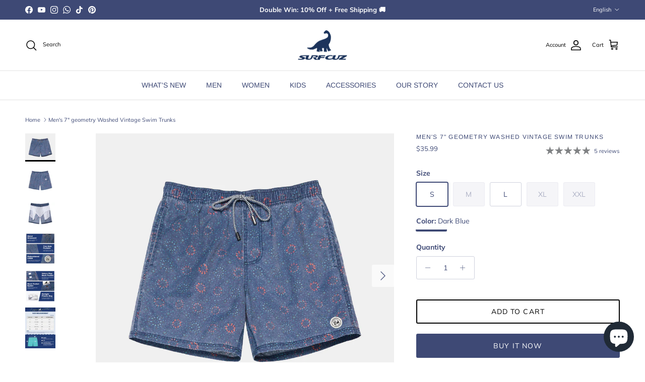

--- FILE ---
content_type: text/html; charset=utf-8
request_url: https://www.surfcuz.com/products/mens-7-geometry-print-quick-drying-swim-trunks-1
body_size: 40401
content:
<!doctype html>
<html class="no-js" lang="en" dir="ltr">
<head>
	<!-- Added by AVADA SEO Suite -->
	

	<!-- /Added by AVADA SEO Suite --><meta charset="utf-8">
<meta name="viewport" content="width=device-width,initial-scale=1">
<title>Men&#39;s 7&quot; geometry Washed Vintage Swim Trunks &ndash; surfcuz</title><link rel="canonical" href="https://www.surfcuz.com/products/mens-7-geometry-print-quick-drying-swim-trunks-1"><link rel="icon" href="//www.surfcuz.com/cdn/shop/files/Surfcuz-logo.jpg?crop=center&height=48&v=1749092495&width=48" type="image/jpg">
  <link rel="apple-touch-icon" href="//www.surfcuz.com/cdn/shop/files/Surfcuz-logo.jpg?crop=center&height=180&v=1749092495&width=180"><meta name="description" content="Brand Name: SURFCUZ Gender: MEN Material: 65%cotton 35%nylon Fabric: washed Vintage Feature: Quick Dry (normally take 5 to10 mins) Pocket: Two side pockets &amp;amp; one back seam pocket. Liner: Stretch mesh lining provides maximum comfort and breathability. Fit: Elastic waistband with a drawcord for an updated fit. Size: "><meta property="og:site_name" content="surfcuz">
<meta property="og:url" content="https://www.surfcuz.com/products/mens-7-geometry-print-quick-drying-swim-trunks-1">
<meta property="og:title" content="Men&#39;s 7&quot; geometry Washed Vintage Swim Trunks">
<meta property="og:type" content="product">
<meta property="og:description" content="Brand Name: SURFCUZ Gender: MEN Material: 65%cotton 35%nylon Fabric: washed Vintage Feature: Quick Dry (normally take 5 to10 mins) Pocket: Two side pockets &amp;amp; one back seam pocket. Liner: Stretch mesh lining provides maximum comfort and breathability. Fit: Elastic waistband with a drawcord for an updated fit. Size: "><meta property="og:image" content="http://www.surfcuz.com/cdn/shop/products/264.jpg?crop=center&height=1200&v=1650512013&width=1200">
  <meta property="og:image:secure_url" content="https://www.surfcuz.com/cdn/shop/products/264.jpg?crop=center&height=1200&v=1650512013&width=1200">
  <meta property="og:image:width" content="1733">
  <meta property="og:image:height" content="1600"><meta property="og:price:amount" content="35.99">
  <meta property="og:price:currency" content="USD"><meta name="twitter:card" content="summary_large_image">
<meta name="twitter:title" content="Men&#39;s 7&quot; geometry Washed Vintage Swim Trunks">
<meta name="twitter:description" content="Brand Name: SURFCUZ Gender: MEN Material: 65%cotton 35%nylon Fabric: washed Vintage Feature: Quick Dry (normally take 5 to10 mins) Pocket: Two side pockets &amp;amp; one back seam pocket. Liner: Stretch mesh lining provides maximum comfort and breathability. Fit: Elastic waistband with a drawcord for an updated fit. Size: ">
<style>@font-face {
  font-family: Muli;
  font-weight: 400;
  font-style: normal;
  font-display: fallback;
  src: url("//www.surfcuz.com/cdn/fonts/muli/muli_n4.e949947cfff05efcc994b2e2db40359a04fa9a92.woff2") format("woff2"),
       url("//www.surfcuz.com/cdn/fonts/muli/muli_n4.35355e4a0c27c9bc94d9af3f9bcb586d8229277a.woff") format("woff");
}
@font-face {
  font-family: Muli;
  font-weight: 700;
  font-style: normal;
  font-display: fallback;
  src: url("//www.surfcuz.com/cdn/fonts/muli/muli_n7.c8c44d0404947d89610714223e630c4cbe005587.woff2") format("woff2"),
       url("//www.surfcuz.com/cdn/fonts/muli/muli_n7.4cbcffea6175d46b4d67e9408244a5b38c2ac568.woff") format("woff");
}
@font-face {
  font-family: Muli;
  font-weight: 500;
  font-style: normal;
  font-display: fallback;
  src: url("//www.surfcuz.com/cdn/fonts/muli/muli_n5.42406f20a7ccca1e01311dc690905ffca2c49e4b.woff2") format("woff2"),
       url("//www.surfcuz.com/cdn/fonts/muli/muli_n5.edc61b4ccf7201dbc1e6093959c796eeb8e38e67.woff") format("woff");
}
@font-face {
  font-family: Muli;
  font-weight: 400;
  font-style: italic;
  font-display: fallback;
  src: url("//www.surfcuz.com/cdn/fonts/muli/muli_i4.c0a1ea800bab5884ab82e4eb25a6bd25121bd08c.woff2") format("woff2"),
       url("//www.surfcuz.com/cdn/fonts/muli/muli_i4.a6c39b1b31d876de7f99b3646461aa87120de6ed.woff") format("woff");
}
@font-face {
  font-family: Muli;
  font-weight: 700;
  font-style: italic;
  font-display: fallback;
  src: url("//www.surfcuz.com/cdn/fonts/muli/muli_i7.34eedbf231efa20bd065d55f6f71485730632c7b.woff2") format("woff2"),
       url("//www.surfcuz.com/cdn/fonts/muli/muli_i7.2b4df846821493e68344d0b0212997d071bf38b7.woff") format("woff");
}
@font-face {
  font-family: Arimo;
  font-weight: 400;
  font-style: normal;
  font-display: fallback;
  src: url("//www.surfcuz.com/cdn/fonts/arimo/arimo_n4.a7efb558ca22d2002248bbe6f302a98edee38e35.woff2") format("woff2"),
       url("//www.surfcuz.com/cdn/fonts/arimo/arimo_n4.0da809f7d1d5ede2a73be7094ac00741efdb6387.woff") format("woff");
}
@font-face {
  font-family: Archivo;
  font-weight: 700;
  font-style: normal;
  font-display: fallback;
  src: url("//www.surfcuz.com/cdn/fonts/archivo/archivo_n7.651b020b3543640c100112be6f1c1b8e816c7f13.woff2") format("woff2"),
       url("//www.surfcuz.com/cdn/fonts/archivo/archivo_n7.7e9106d320e6594976a7dcb57957f3e712e83c96.woff") format("woff");
}
@font-face {
  font-family: Arimo;
  font-weight: 400;
  font-style: normal;
  font-display: fallback;
  src: url("//www.surfcuz.com/cdn/fonts/arimo/arimo_n4.a7efb558ca22d2002248bbe6f302a98edee38e35.woff2") format("woff2"),
       url("//www.surfcuz.com/cdn/fonts/arimo/arimo_n4.0da809f7d1d5ede2a73be7094ac00741efdb6387.woff") format("woff");
}
@font-face {
  font-family: Arimo;
  font-weight: 600;
  font-style: normal;
  font-display: fallback;
  src: url("//www.surfcuz.com/cdn/fonts/arimo/arimo_n6.9c18b0befd86597f319b7d7f925727d04c262b32.woff2") format("woff2"),
       url("//www.surfcuz.com/cdn/fonts/arimo/arimo_n6.422bf6679b81a8bfb1b25d19299a53688390c2b9.woff") format("woff");
}
:root {
  --page-container-width:          1600px;
  --reading-container-width:       720px;
  --divider-opacity:               0.14;
  --gutter-large:                  30px;
  --gutter-desktop:                20px;
  --gutter-mobile:                 16px;
  --section-padding:               50px;
  --larger-section-padding:        80px;
  --larger-section-padding-mobile: 60px;
  --largest-section-padding:       110px;
  --aos-animate-duration:          0.6s;

  --base-font-family:              Muli, sans-serif;
  --base-font-weight:              400;
  --base-font-style:               normal;
  --heading-font-family:           Arimo, sans-serif;
  --heading-font-weight:           400;
  --heading-font-style:            normal;
  --heading-font-letter-spacing:   0.1em;
  --logo-font-family:              Archivo, sans-serif;
  --logo-font-weight:              700;
  --logo-font-style:               normal;
  --nav-font-family:               Arimo, sans-serif;
  --nav-font-weight:               400;
  --nav-font-style:                normal;

  --base-text-size:14px;
  --base-line-height:              1.6;
  --input-text-size:16px;
  --smaller-text-size-1:11px;
  --smaller-text-size-2:14px;
  --smaller-text-size-3:11px;
  --smaller-text-size-4:10px;
  --larger-text-size:12px;
  --super-large-text-size:21px;
  --super-large-mobile-text-size:14px;
  --larger-mobile-text-size:14px;
  --logo-text-size:19px;--btn-letter-spacing: 0.08em;
    --btn-text-transform: uppercase;
    --button-text-size: 12px;
    --quickbuy-button-text-size: 12;
    --small-feature-link-font-size: 0.75em;
    --input-btn-padding-top: 1.2em;
    --input-btn-padding-bottom: 1.2em;--heading-text-transform:uppercase;
  --nav-text-size:                      14px;
  --mobile-menu-font-weight:            600;

  --body-bg-color:                      255 255 255;
  --bg-color:                           255 255 255;
  --body-text-color:                    62 73 117;
  --text-color:                         62 73 117;

  --header-text-col:                    #000000;--header-text-hover-col:             var(--main-nav-link-hover-col);--header-bg-col:                     #ffffff;
  --heading-color:                     62 73 117;
  --body-heading-color:                62 73 117;
  --heading-divider-col:               #e2e2e2;

  --logo-col:                          #202223;
  --main-nav-bg:                       #ffffff;
  --main-nav-link-col:                 #3e4975;
  --main-nav-link-hover-col:           #3e4975;
  --main-nav-link-featured-col:        #c4293d;

  --link-color:                        32 34 35;
  --body-link-color:                   32 34 35;

  --btn-bg-color:                        62 73 117;
  --btn-bg-hover-color:                  32 34 35;
  --btn-border-color:                    62 73 117;
  --btn-border-hover-color:              32 34 35;
  --btn-text-color:                      255 255 255;
  --btn-text-hover-color:                255 255 255;--btn-alt-bg-color:                    255 255 255;
  --btn-alt-text-color:                  0 0 0;
  --btn-alt-border-color:                0 0 0;
  --btn-alt-border-hover-color:          0 0 0;--btn-ter-bg-color:                    235 235 235;
  --btn-ter-text-color:                  27 31 50;
  --btn-ter-bg-hover-color:              62 73 117;
  --btn-ter-text-hover-color:            255 255 255;--btn-border-radius: 3px;
    --btn-inspired-border-radius: 3px;--color-scheme-default:                             #ffffff;
  --color-scheme-default-color:                       255 255 255;
  --color-scheme-default-text-color:                  62 73 117;
  --color-scheme-default-head-color:                  62 73 117;
  --color-scheme-default-link-color:                  32 34 35;
  --color-scheme-default-btn-text-color:              255 255 255;
  --color-scheme-default-btn-text-hover-color:        255 255 255;
  --color-scheme-default-btn-bg-color:                62 73 117;
  --color-scheme-default-btn-bg-hover-color:          32 34 35;
  --color-scheme-default-btn-border-color:            62 73 117;
  --color-scheme-default-btn-border-hover-color:      32 34 35;
  --color-scheme-default-btn-alt-text-color:          0 0 0;
  --color-scheme-default-btn-alt-bg-color:            255 255 255;
  --color-scheme-default-btn-alt-border-color:        0 0 0;
  --color-scheme-default-btn-alt-border-hover-color:  0 0 0;

  --color-scheme-1:                             #02f4ff;
  --color-scheme-1-color:                       2 244 255;
  --color-scheme-1-text-color:                  109 113 117;
  --color-scheme-1-head-color:                  32 34 35;
  --color-scheme-1-link-color:                  32 34 35;
  --color-scheme-1-btn-text-color:              255 255 255;
  --color-scheme-1-btn-text-hover-color:        255 255 255;
  --color-scheme-1-btn-bg-color:                62 73 117;
  --color-scheme-1-btn-bg-hover-color:          32 34 35;
  --color-scheme-1-btn-border-color:            62 73 117;
  --color-scheme-1-btn-border-hover-color:      32 34 35;
  --color-scheme-1-btn-alt-text-color:          62 73 117;
  --color-scheme-1-btn-alt-bg-color:            255 255 255;
  --color-scheme-1-btn-alt-border-color:        62 73 117;
  --color-scheme-1-btn-alt-border-hover-color:  62 73 117;

  --color-scheme-2:                             #ededed;
  --color-scheme-2-color:                       237 237 237;
  --color-scheme-2-text-color:                  62 73 117;
  --color-scheme-2-head-color:                  62 73 117;
  --color-scheme-2-link-color:                  32 34 35;
  --color-scheme-2-btn-text-color:              62 73 117;
  --color-scheme-2-btn-text-hover-color:        62 73 117;
  --color-scheme-2-btn-bg-color:                62 73 117;
  --color-scheme-2-btn-bg-hover-color:          237 237 237;
  --color-scheme-2-btn-border-color:            62 73 117;
  --color-scheme-2-btn-border-hover-color:      237 237 237;
  --color-scheme-2-btn-alt-text-color:          0 0 0;
  --color-scheme-2-btn-alt-bg-color:            255 255 255;
  --color-scheme-2-btn-alt-border-color:        0 0 0;
  --color-scheme-2-btn-alt-border-hover-color:  0 0 0;

  /* Shop Pay payment terms */
  --payment-terms-background-color:    #ffffff;--quickbuy-bg: 2 244 255;--body-input-background-color:       rgb(var(--body-bg-color));
  --input-background-color:            rgb(var(--body-bg-color));
  --body-input-text-color:             var(--body-text-color);
  --input-text-color:                  var(--body-text-color);
  --body-input-border-color:           rgb(207, 210, 221);
  --input-border-color:                rgb(207, 210, 221);
  --input-border-color-hover:          rgb(149, 155, 179);
  --input-border-color-active:         rgb(62, 73, 117);

  --swatch-cross-svg:                  url("data:image/svg+xml,%3Csvg xmlns='http://www.w3.org/2000/svg' width='240' height='240' viewBox='0 0 24 24' fill='none' stroke='rgb(207, 210, 221)' stroke-width='0.09' preserveAspectRatio='none' %3E%3Cline x1='24' y1='0' x2='0' y2='24'%3E%3C/line%3E%3C/svg%3E");
  --swatch-cross-hover:                url("data:image/svg+xml,%3Csvg xmlns='http://www.w3.org/2000/svg' width='240' height='240' viewBox='0 0 24 24' fill='none' stroke='rgb(149, 155, 179)' stroke-width='0.09' preserveAspectRatio='none' %3E%3Cline x1='24' y1='0' x2='0' y2='24'%3E%3C/line%3E%3C/svg%3E");
  --swatch-cross-active:               url("data:image/svg+xml,%3Csvg xmlns='http://www.w3.org/2000/svg' width='240' height='240' viewBox='0 0 24 24' fill='none' stroke='rgb(62, 73, 117)' stroke-width='0.09' preserveAspectRatio='none' %3E%3Cline x1='24' y1='0' x2='0' y2='24'%3E%3C/line%3E%3C/svg%3E");

  --footer-divider-col:                #ffffff;
  --footer-text-col:                   62 73 117;
  --footer-heading-col:                62 73 117;
  --footer-bg-col:                     210 225 240;--product-label-overlay-justify: flex-start;--product-label-overlay-align: flex-end;--product-label-overlay-reduction-text:   #c4293d;
  --product-label-overlay-reduction-bg:     #ffffff;
  --product-label-overlay-reduction-text-weight: 600;
  --product-label-overlay-stock-text:       #6d7175;
  --product-label-overlay-stock-bg:         #ffffff;
  --product-label-overlay-new-text:         #000000;
  --product-label-overlay-new-bg:           #ffe802;
  --product-label-overlay-meta-text:        #ffffff;
  --product-label-overlay-meta-bg:          #202223;
  --product-label-sale-text:                #c4293d;
  --product-label-sold-text:                #202223;
  --product-label-preorder-text:            #60a57e;

  --product-block-crop-align:               bottom;

  
  --product-block-price-align:              center;
  --product-block-price-item-margin-start:  .25rem;
  --product-block-price-item-margin-end:    .25rem;
  

  

  --collection-block-image-position:   center center;

  --swatch-picker-image-size:          60px;
  --swatch-crop-align:                 top center;

  --image-overlay-text-color:          255 232 2;--image-overlay-bg:                  rgba(0, 0, 0, 0.1);
  --image-overlay-shadow-start:        rgb(0 0 0 / 0.15);
  --image-overlay-box-opacity:         1.0;--product-inventory-ok-box-color:            #f2faf0;
  --product-inventory-ok-text-color:           #108043;
  --product-inventory-ok-icon-box-fill-color:  #fff;
  --product-inventory-low-box-color:           #fcf1cd;
  --product-inventory-low-text-color:          #dd9a1a;
  --product-inventory-low-icon-box-fill-color: #fff;
  --product-inventory-low-text-color-channels: 16, 128, 67;
  --product-inventory-ok-text-color-channels:  221, 154, 26;

  --rating-star-color: 128 130 132;--overlay-align-left: start;
    --overlay-align-right: end;}html[dir=rtl] {
  --overlay-right-text-m-left: 0;
  --overlay-right-text-m-right: auto;
  --overlay-left-shadow-left-left: 15%;
  --overlay-left-shadow-left-right: -50%;
  --overlay-left-shadow-right-left: -85%;
  --overlay-left-shadow-right-right: 0;
}.image-overlay--bg-box .text-overlay .text-overlay__text {
    --image-overlay-box-bg: 255 255 255;
    --heading-color: var(--body-heading-color);
    --text-color: var(--body-text-color);
    --link-color: var(--body-link-color);
  }::selection {
    background: rgb(var(--body-heading-color));
    color: rgb(var(--body-bg-color));
  }
  ::-moz-selection {
    background: rgb(var(--body-heading-color));
    color: rgb(var(--body-bg-color));
  }.use-color-scheme--default {
  --product-label-sale-text:           #c4293d;
  --product-label-sold-text:           #202223;
  --product-label-preorder-text:       #60a57e;
  --input-background-color:            rgb(var(--body-bg-color));
  --input-text-color:                  var(--body-input-text-color);
  --input-border-color:                rgb(207, 210, 221);
  --input-border-color-hover:          rgb(149, 155, 179);
  --input-border-color-active:         rgb(62, 73, 117);
}</style>

  <link href="//www.surfcuz.com/cdn/shop/t/80/assets/main.css?v=152486823601746559531750217975" rel="stylesheet" type="text/css" media="all" />
<link rel="preload" as="font" href="//www.surfcuz.com/cdn/fonts/muli/muli_n4.e949947cfff05efcc994b2e2db40359a04fa9a92.woff2" type="font/woff2" crossorigin><link rel="preload" as="font" href="//www.surfcuz.com/cdn/fonts/arimo/arimo_n4.a7efb558ca22d2002248bbe6f302a98edee38e35.woff2" type="font/woff2" crossorigin><script>
    document.documentElement.className = document.documentElement.className.replace('no-js', 'js');

    window.theme = {
      info: {
        name: 'Symmetry',
        version: '7.5.0'
      },
      device: {
        hasTouch: window.matchMedia('(any-pointer: coarse)').matches,
        hasHover: window.matchMedia('(hover: hover)').matches
      },
      mediaQueries: {
        md: '(min-width: 768px)',
        productMediaCarouselBreak: '(min-width: 1041px)'
      },
      routes: {
        base: 'https://www.surfcuz.com',
        cart: '/cart',
        cartAdd: '/cart/add.js',
        cartUpdate: '/cart/update.js',
        predictiveSearch: '/search/suggest'
      },
      strings: {
        cartTermsConfirmation: "You must agree to the terms and conditions before continuing.",
        cartItemsQuantityError: "You can only add [QUANTITY] of this item to your cart.",
        generalSearchViewAll: "View all search results",
        noStock: "Sold out",
        noVariant: "Unavailable",
        productsProductChooseA: "Choose a",
        generalSearchPages: "Pages",
        generalSearchNoResultsWithoutTerms: "Sorry, we couldnʼt find any results",
        shippingCalculator: {
          singleRate: "There is one shipping rate for this destination:",
          multipleRates: "There are multiple shipping rates for this destination:",
          noRates: "We do not ship to this destination."
        },
        regularPrice: "Regular price",
        salePrice: "Sale price"
      },
      settings: {
        moneyWithCurrencyFormat: "\u003cspan class=\"etrans-money\"\u003e${{amount}} USD\u003c\/span\u003e",
        cartType: "drawer",
        afterAddToCart: "notification",
        quickbuyStyle: "button",
        externalLinksNewTab: true,
        internalLinksSmoothScroll: true
      }
    }

    theme.inlineNavigationCheck = function() {
      var pageHeader = document.querySelector('.pageheader'),
          inlineNavContainer = pageHeader.querySelector('.logo-area__left__inner'),
          inlineNav = inlineNavContainer.querySelector('.navigation--left');
      if (inlineNav && getComputedStyle(inlineNav).display != 'none') {
        var inlineMenuCentered = document.querySelector('.pageheader--layout-inline-menu-center'),
            logoContainer = document.querySelector('.logo-area__middle__inner');
        if(inlineMenuCentered) {
          var rightWidth = document.querySelector('.logo-area__right__inner').clientWidth,
              middleWidth = logoContainer.clientWidth,
              logoArea = document.querySelector('.logo-area'),
              computedLogoAreaStyle = getComputedStyle(logoArea),
              logoAreaInnerWidth = logoArea.clientWidth - Math.ceil(parseFloat(computedLogoAreaStyle.paddingLeft)) - Math.ceil(parseFloat(computedLogoAreaStyle.paddingRight)),
              availableNavWidth = logoAreaInnerWidth - Math.max(rightWidth, middleWidth) * 2 - 40;
          inlineNavContainer.style.maxWidth = availableNavWidth + 'px';
        }

        var firstInlineNavLink = inlineNav.querySelector('.navigation__item:first-child'),
            lastInlineNavLink = inlineNav.querySelector('.navigation__item:last-child');
        if (lastInlineNavLink) {
          var inlineNavWidth = null;
          if(document.querySelector('html[dir=rtl]')) {
            inlineNavWidth = firstInlineNavLink.offsetLeft - lastInlineNavLink.offsetLeft + firstInlineNavLink.offsetWidth;
          } else {
            inlineNavWidth = lastInlineNavLink.offsetLeft - firstInlineNavLink.offsetLeft + lastInlineNavLink.offsetWidth;
          }
          if (inlineNavContainer.offsetWidth >= inlineNavWidth) {
            pageHeader.classList.add('pageheader--layout-inline-permitted');
            var tallLogo = logoContainer.clientHeight > lastInlineNavLink.clientHeight + 20;
            if (tallLogo) {
              inlineNav.classList.add('navigation--tight-underline');
            } else {
              inlineNav.classList.remove('navigation--tight-underline');
            }
          } else {
            pageHeader.classList.remove('pageheader--layout-inline-permitted');
          }
        }
      }
    };

    theme.setInitialHeaderHeightProperty = () => {
      const section = document.querySelector('.section-header');
      if (section) {
        document.documentElement.style.setProperty('--theme-header-height', Math.ceil(section.clientHeight) + 'px');
      }
    };
  </script>

  <script src="//www.surfcuz.com/cdn/shop/t/80/assets/main.js?v=150891663519462644191750217975" defer></script>
    <script src="//www.surfcuz.com/cdn/shop/t/80/assets/animate-on-scroll.js?v=15249566486942820451750217975" defer></script>
    <link href="//www.surfcuz.com/cdn/shop/t/80/assets/animate-on-scroll.css?v=135962721104954213331750217975" rel="stylesheet" type="text/css" media="all" />
  

  <script>window.performance && window.performance.mark && window.performance.mark('shopify.content_for_header.start');</script><meta name="facebook-domain-verification" content="tr8qfiatcopra4w4vi9e70ujx55tzc">
<meta name="facebook-domain-verification" content="teemnhrf9stdzmczqp642p7txlv0h7">
<meta name="facebook-domain-verification" content="mrfszeh81282mc1n1fhn81dlzgglmz">
<meta name="google-site-verification" content="2AEaT0jRwtH-3a0QRS_lVhjrkawI3XZqnmUdqOJEz5c">
<meta id="shopify-digital-wallet" name="shopify-digital-wallet" content="/59264172224/digital_wallets/dialog">
<meta name="shopify-checkout-api-token" content="b66daa17d8e2c7823d4aa4ce08a7d541">
<meta id="in-context-paypal-metadata" data-shop-id="59264172224" data-venmo-supported="false" data-environment="production" data-locale="en_US" data-paypal-v4="true" data-currency="USD">
<link rel="alternate" hreflang="x-default" href="https://www.surfcuz.com/products/mens-7-geometry-print-quick-drying-swim-trunks-1">
<link rel="alternate" hreflang="en" href="https://www.surfcuz.com/products/mens-7-geometry-print-quick-drying-swim-trunks-1">
<link rel="alternate" hreflang="es" href="https://www.surfcuz.com/es/products/mens-7-geometry-print-quick-drying-swim-trunks-1">
<link rel="alternate" type="application/json+oembed" href="https://www.surfcuz.com/products/mens-7-geometry-print-quick-drying-swim-trunks-1.oembed">
<script async="async" src="/checkouts/internal/preloads.js?locale=en-US"></script>
<script id="shopify-features" type="application/json">{"accessToken":"b66daa17d8e2c7823d4aa4ce08a7d541","betas":["rich-media-storefront-analytics"],"domain":"www.surfcuz.com","predictiveSearch":true,"shopId":59264172224,"locale":"en"}</script>
<script>var Shopify = Shopify || {};
Shopify.shop = "surfcuzswim.myshopify.com";
Shopify.locale = "en";
Shopify.currency = {"active":"USD","rate":"1.0"};
Shopify.country = "US";
Shopify.theme = {"name":"1111","id":144129491136,"schema_name":"Symmetry","schema_version":"7.5.0","theme_store_id":568,"role":"main"};
Shopify.theme.handle = "null";
Shopify.theme.style = {"id":null,"handle":null};
Shopify.cdnHost = "www.surfcuz.com/cdn";
Shopify.routes = Shopify.routes || {};
Shopify.routes.root = "/";</script>
<script type="module">!function(o){(o.Shopify=o.Shopify||{}).modules=!0}(window);</script>
<script>!function(o){function n(){var o=[];function n(){o.push(Array.prototype.slice.apply(arguments))}return n.q=o,n}var t=o.Shopify=o.Shopify||{};t.loadFeatures=n(),t.autoloadFeatures=n()}(window);</script>
<script id="shop-js-analytics" type="application/json">{"pageType":"product"}</script>
<script defer="defer" async type="module" src="//www.surfcuz.com/cdn/shopifycloud/shop-js/modules/v2/client.init-shop-cart-sync_C5BV16lS.en.esm.js"></script>
<script defer="defer" async type="module" src="//www.surfcuz.com/cdn/shopifycloud/shop-js/modules/v2/chunk.common_CygWptCX.esm.js"></script>
<script type="module">
  await import("//www.surfcuz.com/cdn/shopifycloud/shop-js/modules/v2/client.init-shop-cart-sync_C5BV16lS.en.esm.js");
await import("//www.surfcuz.com/cdn/shopifycloud/shop-js/modules/v2/chunk.common_CygWptCX.esm.js");

  window.Shopify.SignInWithShop?.initShopCartSync?.({"fedCMEnabled":true,"windoidEnabled":true});

</script>
<script>(function() {
  var isLoaded = false;
  function asyncLoad() {
    if (isLoaded) return;
    isLoaded = true;
    var urls = ["\/\/www.powr.io\/powr.js?powr-token=surfcuzswim.myshopify.com\u0026external-type=shopify\u0026shop=surfcuzswim.myshopify.com","\/\/cdn.shopify.com\/proxy\/d889143f434e276dca97e889310fd3c7a1ab26818f83ce5a7c9e287848b1df89\/api.goaffpro.com\/loader.js?shop=surfcuzswim.myshopify.com\u0026sp-cache-control=cHVibGljLCBtYXgtYWdlPTkwMA","https:\/\/cdn.shopify.com\/s\/files\/1\/0597\/3783\/3627\/files\/tptinstall.min.js?v=1718591634\u0026t=tapita-seo-script-tags\u0026shop=surfcuzswim.myshopify.com"];
    for (var i = 0; i < urls.length; i++) {
      var s = document.createElement('script');
      s.type = 'text/javascript';
      s.async = true;
      s.src = urls[i];
      var x = document.getElementsByTagName('script')[0];
      x.parentNode.insertBefore(s, x);
    }
  };
  if(window.attachEvent) {
    window.attachEvent('onload', asyncLoad);
  } else {
    window.addEventListener('load', asyncLoad, false);
  }
})();</script>
<script id="__st">var __st={"a":59264172224,"offset":-28800,"reqid":"07d4d6e3-3a75-4142-8515-e03311b8866a-1768747793","pageurl":"www.surfcuz.com\/products\/mens-7-geometry-print-quick-drying-swim-trunks-1","u":"326bfca9416f","p":"product","rtyp":"product","rid":6879625019584};</script>
<script>window.ShopifyPaypalV4VisibilityTracking = true;</script>
<script id="captcha-bootstrap">!function(){'use strict';const t='contact',e='account',n='new_comment',o=[[t,t],['blogs',n],['comments',n],[t,'customer']],c=[[e,'customer_login'],[e,'guest_login'],[e,'recover_customer_password'],[e,'create_customer']],r=t=>t.map((([t,e])=>`form[action*='/${t}']:not([data-nocaptcha='true']) input[name='form_type'][value='${e}']`)).join(','),a=t=>()=>t?[...document.querySelectorAll(t)].map((t=>t.form)):[];function s(){const t=[...o],e=r(t);return a(e)}const i='password',u='form_key',d=['recaptcha-v3-token','g-recaptcha-response','h-captcha-response',i],f=()=>{try{return window.sessionStorage}catch{return}},m='__shopify_v',_=t=>t.elements[u];function p(t,e,n=!1){try{const o=window.sessionStorage,c=JSON.parse(o.getItem(e)),{data:r}=function(t){const{data:e,action:n}=t;return t[m]||n?{data:e,action:n}:{data:t,action:n}}(c);for(const[e,n]of Object.entries(r))t.elements[e]&&(t.elements[e].value=n);n&&o.removeItem(e)}catch(o){console.error('form repopulation failed',{error:o})}}const l='form_type',E='cptcha';function T(t){t.dataset[E]=!0}const w=window,h=w.document,L='Shopify',v='ce_forms',y='captcha';let A=!1;((t,e)=>{const n=(g='f06e6c50-85a8-45c8-87d0-21a2b65856fe',I='https://cdn.shopify.com/shopifycloud/storefront-forms-hcaptcha/ce_storefront_forms_captcha_hcaptcha.v1.5.2.iife.js',D={infoText:'Protected by hCaptcha',privacyText:'Privacy',termsText:'Terms'},(t,e,n)=>{const o=w[L][v],c=o.bindForm;if(c)return c(t,g,e,D).then(n);var r;o.q.push([[t,g,e,D],n]),r=I,A||(h.body.append(Object.assign(h.createElement('script'),{id:'captcha-provider',async:!0,src:r})),A=!0)});var g,I,D;w[L]=w[L]||{},w[L][v]=w[L][v]||{},w[L][v].q=[],w[L][y]=w[L][y]||{},w[L][y].protect=function(t,e){n(t,void 0,e),T(t)},Object.freeze(w[L][y]),function(t,e,n,w,h,L){const[v,y,A,g]=function(t,e,n){const i=e?o:[],u=t?c:[],d=[...i,...u],f=r(d),m=r(i),_=r(d.filter((([t,e])=>n.includes(e))));return[a(f),a(m),a(_),s()]}(w,h,L),I=t=>{const e=t.target;return e instanceof HTMLFormElement?e:e&&e.form},D=t=>v().includes(t);t.addEventListener('submit',(t=>{const e=I(t);if(!e)return;const n=D(e)&&!e.dataset.hcaptchaBound&&!e.dataset.recaptchaBound,o=_(e),c=g().includes(e)&&(!o||!o.value);(n||c)&&t.preventDefault(),c&&!n&&(function(t){try{if(!f())return;!function(t){const e=f();if(!e)return;const n=_(t);if(!n)return;const o=n.value;o&&e.removeItem(o)}(t);const e=Array.from(Array(32),(()=>Math.random().toString(36)[2])).join('');!function(t,e){_(t)||t.append(Object.assign(document.createElement('input'),{type:'hidden',name:u})),t.elements[u].value=e}(t,e),function(t,e){const n=f();if(!n)return;const o=[...t.querySelectorAll(`input[type='${i}']`)].map((({name:t})=>t)),c=[...d,...o],r={};for(const[a,s]of new FormData(t).entries())c.includes(a)||(r[a]=s);n.setItem(e,JSON.stringify({[m]:1,action:t.action,data:r}))}(t,e)}catch(e){console.error('failed to persist form',e)}}(e),e.submit())}));const S=(t,e)=>{t&&!t.dataset[E]&&(n(t,e.some((e=>e===t))),T(t))};for(const o of['focusin','change'])t.addEventListener(o,(t=>{const e=I(t);D(e)&&S(e,y())}));const B=e.get('form_key'),M=e.get(l),P=B&&M;t.addEventListener('DOMContentLoaded',(()=>{const t=y();if(P)for(const e of t)e.elements[l].value===M&&p(e,B);[...new Set([...A(),...v().filter((t=>'true'===t.dataset.shopifyCaptcha))])].forEach((e=>S(e,t)))}))}(h,new URLSearchParams(w.location.search),n,t,e,['guest_login'])})(!0,!0)}();</script>
<script integrity="sha256-4kQ18oKyAcykRKYeNunJcIwy7WH5gtpwJnB7kiuLZ1E=" data-source-attribution="shopify.loadfeatures" defer="defer" src="//www.surfcuz.com/cdn/shopifycloud/storefront/assets/storefront/load_feature-a0a9edcb.js" crossorigin="anonymous"></script>
<script data-source-attribution="shopify.dynamic_checkout.dynamic.init">var Shopify=Shopify||{};Shopify.PaymentButton=Shopify.PaymentButton||{isStorefrontPortableWallets:!0,init:function(){window.Shopify.PaymentButton.init=function(){};var t=document.createElement("script");t.src="https://www.surfcuz.com/cdn/shopifycloud/portable-wallets/latest/portable-wallets.en.js",t.type="module",document.head.appendChild(t)}};
</script>
<script data-source-attribution="shopify.dynamic_checkout.buyer_consent">
  function portableWalletsHideBuyerConsent(e){var t=document.getElementById("shopify-buyer-consent"),n=document.getElementById("shopify-subscription-policy-button");t&&n&&(t.classList.add("hidden"),t.setAttribute("aria-hidden","true"),n.removeEventListener("click",e))}function portableWalletsShowBuyerConsent(e){var t=document.getElementById("shopify-buyer-consent"),n=document.getElementById("shopify-subscription-policy-button");t&&n&&(t.classList.remove("hidden"),t.removeAttribute("aria-hidden"),n.addEventListener("click",e))}window.Shopify?.PaymentButton&&(window.Shopify.PaymentButton.hideBuyerConsent=portableWalletsHideBuyerConsent,window.Shopify.PaymentButton.showBuyerConsent=portableWalletsShowBuyerConsent);
</script>
<script>
  function portableWalletsCleanup(e){e&&e.src&&console.error("Failed to load portable wallets script "+e.src);var t=document.querySelectorAll("shopify-accelerated-checkout .shopify-payment-button__skeleton, shopify-accelerated-checkout-cart .wallet-cart-button__skeleton"),e=document.getElementById("shopify-buyer-consent");for(let e=0;e<t.length;e++)t[e].remove();e&&e.remove()}function portableWalletsNotLoadedAsModule(e){e instanceof ErrorEvent&&"string"==typeof e.message&&e.message.includes("import.meta")&&"string"==typeof e.filename&&e.filename.includes("portable-wallets")&&(window.removeEventListener("error",portableWalletsNotLoadedAsModule),window.Shopify.PaymentButton.failedToLoad=e,"loading"===document.readyState?document.addEventListener("DOMContentLoaded",window.Shopify.PaymentButton.init):window.Shopify.PaymentButton.init())}window.addEventListener("error",portableWalletsNotLoadedAsModule);
</script>

<script type="module" src="https://www.surfcuz.com/cdn/shopifycloud/portable-wallets/latest/portable-wallets.en.js" onError="portableWalletsCleanup(this)" crossorigin="anonymous"></script>
<script nomodule>
  document.addEventListener("DOMContentLoaded", portableWalletsCleanup);
</script>

<script id='scb4127' type='text/javascript' async='' src='https://www.surfcuz.com/cdn/shopifycloud/privacy-banner/storefront-banner.js'></script><link id="shopify-accelerated-checkout-styles" rel="stylesheet" media="screen" href="https://www.surfcuz.com/cdn/shopifycloud/portable-wallets/latest/accelerated-checkout-backwards-compat.css" crossorigin="anonymous">
<style id="shopify-accelerated-checkout-cart">
        #shopify-buyer-consent {
  margin-top: 1em;
  display: inline-block;
  width: 100%;
}

#shopify-buyer-consent.hidden {
  display: none;
}

#shopify-subscription-policy-button {
  background: none;
  border: none;
  padding: 0;
  text-decoration: underline;
  font-size: inherit;
  cursor: pointer;
}

#shopify-subscription-policy-button::before {
  box-shadow: none;
}

      </style>
<script id="sections-script" data-sections="related-products,footer" defer="defer" src="//www.surfcuz.com/cdn/shop/t/80/compiled_assets/scripts.js?3854"></script>
<script>window.performance && window.performance.mark && window.performance.mark('shopify.content_for_header.end');</script>
<!-- CC Custom Head Start --><!-- CC Custom Head End --><!-- BEGIN app block: shopify://apps/uppromote-affiliate/blocks/message-bar/64c32457-930d-4cb9-9641-e24c0d9cf1f4 -->

<style>
    body {
        transition: padding-top .2s;
    }
    .scaaf-message-bar {
        --primary-text-color: ;
        --secondary-text-color: ;
        --primary-bg-color: ;
        --secondary-bg-color: ;
        --primary-text-size: px;
        --secondary-text-size: px;
        text-align: center;
        display: block;
        width: 100%;
        padding: 10px;
        animation-duration: .5s;
        animation-name: fadeIn;
        position: absolute;
        top: 0;
        left: 0;
        width: 100%;
        z-index: 10;
    }

    .scaaf-message-bar-content {
        margin: 0;
        padding: 0;
    }

    .scaaf-message-bar[data-layout=referring] {
        background-color: var(--primary-bg-color);
        color: var(--primary-text-color);
        font-size: var(--primary-text-size);
    }

    .scaaf-message-bar[data-layout=direct] {
        background-color: var(--secondary-bg-color);
        color: var(--secondary-text-color);
        font-size: var(--secondary-text-size);
    }

</style>

<script type="text/javascript">
    (function() {
        let container, contentContainer
        const settingTag = document.querySelector('script#uppromote-message-bar-setting')

        if (!settingTag || !settingTag.textContent) {
            return
        }

        const setting = JSON.parse(settingTag.textContent)
        if (!setting.referral_enable) {
            return
        }

        const getCookie = (cName) => {
            let name = cName + '='
            let decodedCookie = decodeURIComponent(document.cookie)
            let ca = decodedCookie.split(';')
            for (let i = 0; i < ca.length; i++) {
                let c = ca[i]
                while (c.charAt(0) === ' ') {
                    c = c.substring(1)
                }
                if (c.indexOf(name) === 0) {
                    return c.substring(name.length, c.length)
                }
            }

            return null
        }

        function renderContainer() {
            container = document.createElement('div')
            container.classList.add('scaaf-message-bar')
            contentContainer = document.createElement('p')
            contentContainer.classList.add('scaaf-message-bar-content')
            container.append(contentContainer)
        }

        function calculateLayout() {
            const height = container.scrollHeight

            function onMouseMove() {
                document.body.style.paddingTop = `${height}px`
                document.body.removeEventListener('mousemove', onMouseMove)
                document.body.removeEventListener('touchstart', onMouseMove)
            }

            document.body.addEventListener('mousemove', onMouseMove)
            document.body.addEventListener('touchstart', onMouseMove)
        }

        renderContainer()

        function fillDirectContent() {
            if (!setting.not_referral_enable) {
                return
            }
            container.dataset.layout = 'direct'
            contentContainer.textContent = setting.not_referral_content
            document.body.prepend(container)
            calculateLayout()
        }

        function prepareForReferring() {
            contentContainer.textContent = 'Loading'
            contentContainer.style.visibility = 'hidden'
            document.body.prepend(container)
            calculateLayout()
        }

        function fillReferringContent(aff) {
            container.dataset.layout = 'referring'
            contentContainer.textContent = setting.referral_content
                .replaceAll('{affiliate_name}', aff.name)
                .replaceAll('{company}', aff.company)
                .replaceAll('{affiliate_firstname}', aff.first_name)
                .replaceAll('{personal_detail}', aff.personal_detail)
            contentContainer.style.visibility = 'visible'
        }

        function safeJsonParse (str) {
            if (!str) return null;
            try {
                return JSON.parse(str);
            } catch {
                return null;
            }
        }

        function renderFromCookie(affiliateID) {
            if (!affiliateID) {
                fillDirectContent()
                return
            }

            prepareForReferring()

            let info
            const raw = getCookie('_up_a_info')

            try {
                if (raw) {
                    info = safeJsonParse(raw)
                }
            } catch {
                console.warn('Affiliate info (_up_a_info) is invalid JSON', raw)
                fillDirectContent()
                return
            }

            if (!info) {
                fillDirectContent()
                return
            }

            const aff = {
                company: info.company || '',
                name: (info.first_name || '') + ' ' + (info.last_name || ''),
                first_name: info.first_name || '',
                personal_detail: getCookie('scaaf_pd') || ''
            }

            fillReferringContent(aff)
        }

        function paintMessageBar() {
            if (!document.body) {
                return requestAnimationFrame(paintMessageBar)
            }

            const urlParams = new URLSearchParams(window.location.search)
            const scaRef = urlParams.get("sca_ref")
            const urlAffiliateID = scaRef ? scaRef.split('.')[0] + '' : null
            const cookieAffiliateID = getCookie('up_uppromote_aid')
            const isReferralLink = !!scaRef

            if (!isReferralLink) {
                if (cookieAffiliateID) {
                    renderFromCookie(cookieAffiliateID)
                    return
                }
                fillDirectContent()
                return
            }

            if (cookieAffiliateID === urlAffiliateID) {
                renderFromCookie(cookieAffiliateID)
                return
            }

            const lastClick = Number(getCookie('up_uppromote_lc') || 0)
            const diffMinuteFromNow = (Date.now() - lastClick) / (60 * 1000)
            if (diffMinuteFromNow <= 1) {
                renderFromCookie(cookieAffiliateID)
                return
            }

            let waited = 0
            const MAX_WAIT = 5000
            const INTERVAL = 300

            const timer = setInterval(() => {
                const newCookieID = getCookie('up_uppromote_aid')
                const isStillThatAffiliate = newCookieID === urlAffiliateID
                const isReceived = localStorage.getItem('up_uppromote_received') === '1'
                let isLoadedAffiliateInfoDone = !!safeJsonParse(getCookie('_up_a_info'))

                if (isReceived && isStillThatAffiliate && isLoadedAffiliateInfoDone) {
                    clearInterval(timer)
                    renderFromCookie(newCookieID)
                    return
                }

                waited += INTERVAL
                if (waited >= MAX_WAIT) {
                    clearInterval(timer)
                    fillDirectContent()
                }
            }, INTERVAL)
        }

        requestAnimationFrame(paintMessageBar)
    })()
</script>


<!-- END app block --><!-- BEGIN app block: shopify://apps/uppromote-affiliate/blocks/customer-referral/64c32457-930d-4cb9-9641-e24c0d9cf1f4 --><link rel="preload" href="https://cdn.shopify.com/extensions/019bc4a6-eb4b-7d07-80ed-0d44dde74f8b/app-105/assets/customer-referral.css" as="style" onload="this.onload=null;this.rel='stylesheet'">
<script>
  document.addEventListener("DOMContentLoaded", function () {
    const params = new URLSearchParams(window.location.search);
    if (params.has('sca_ref') || params.has('sca_crp')) {
      document.body.setAttribute('is-affiliate-link', '');
    }
  });
</script>


<!-- END app block --><!-- BEGIN app block: shopify://apps/avada-seo-suite/blocks/avada-seo/15507c6e-1aa3-45d3-b698-7e175e033440 --><script>
  window.AVADA_SEO_ENABLED = true;
</script><!-- BEGIN app snippet: avada-broken-link-manager --><!-- END app snippet --><!-- BEGIN app snippet: avada-seo-site --><!-- END app snippet --><!-- BEGIN app snippet: avada-robot-onpage --><!-- Avada SEO Robot Onpage -->












<!-- END app snippet --><!-- BEGIN app snippet: avada-frequently-asked-questions -->







<!-- END app snippet --><!-- BEGIN app snippet: avada-custom-css --> <!-- BEGIN Avada SEO custom CSS END -->


<!-- END Avada SEO custom CSS END -->
<!-- END app snippet --><!-- BEGIN app snippet: avada-loading --><style>
  @keyframes avada-rotate {
    0% { transform: rotate(0); }
    100% { transform: rotate(360deg); }
  }

  @keyframes avada-fade-out {
    0% { opacity: 1; visibility: visible; }
    100% { opacity: 0; visibility: hidden; }
  }

  .Avada-LoadingScreen {
    display: none;
    width: 100%;
    height: 100vh;
    top: 0;
    position: fixed;
    z-index: 9999;
    display: flex;
    align-items: center;
    justify-content: center;
  
    background-image: url();
    background-position: center;
    background-size: cover;
    background-repeat: no-repeat;
  
  }

  .Avada-LoadingScreen svg {
    animation: avada-rotate 1s linear infinite;
    width: px;
    height: px;
  }
</style>
<script>
  const themeId = Shopify.theme.id;
  const loadingSettingsValue = null;
  const loadingType = loadingSettingsValue?.loadingType;
  function renderLoading() {
    new MutationObserver((mutations, observer) => {
      if (document.body) {
        observer.disconnect();
        const loadingDiv = document.createElement('div');
        loadingDiv.className = 'Avada-LoadingScreen';
        if(loadingType === 'custom_logo' || loadingType === 'favicon_logo') {
          const srcLoadingImage = loadingSettingsValue?.customLogoThemeIds[themeId] || '';
          if(srcLoadingImage) {
            loadingDiv.innerHTML = `
            <img alt="Avada logo"  height="600px" loading="eager" fetchpriority="high"
              src="${srcLoadingImage}&width=600"
              width="600px" />
              `
          }
        }
        if(loadingType === 'circle') {
          loadingDiv.innerHTML = `
        <svg viewBox="0 0 40 40" fill="none" xmlns="http://www.w3.org/2000/svg">
          <path d="M20 3.75C11.0254 3.75 3.75 11.0254 3.75 20C3.75 21.0355 2.91053 21.875 1.875 21.875C0.839475 21.875 0 21.0355 0 20C0 8.9543 8.9543 0 20 0C31.0457 0 40 8.9543 40 20C40 31.0457 31.0457 40 20 40C18.9645 40 18.125 39.1605 18.125 38.125C18.125 37.0895 18.9645 36.25 20 36.25C28.9748 36.25 36.25 28.9748 36.25 20C36.25 11.0254 28.9748 3.75 20 3.75Z" fill=""/>
        </svg>
      `;
        }

        document.body.insertBefore(loadingDiv, document.body.firstChild || null);
        const e = '';
        const t = '';
        const o = 'first' === t;
        const a = sessionStorage.getItem('isShowLoadingAvada');
        const n = document.querySelector('.Avada-LoadingScreen');
        if (a && o) return (n.style.display = 'none');
        n.style.display = 'flex';
        const i = document.body;
        i.style.overflow = 'hidden';
        const l = () => {
          i.style.overflow = 'auto';
          n.style.animation = 'avada-fade-out 1s ease-out forwards';
          setTimeout(() => {
            n.style.display = 'none';
          }, 1000);
        };
        if ((o && !a && sessionStorage.setItem('isShowLoadingAvada', true), 'duration_auto' === e)) {
          window.onload = function() {
            l();
          };
          return;
        }
        setTimeout(() => {
          l();
        }, 1000 * e);
      }
    }).observe(document.documentElement, { childList: true, subtree: true });
  };
  function isNullish(value) {
    return value === null || value === undefined;
  }
  const themeIds = '';
  const themeIdsArray = themeIds ? themeIds.split(',') : [];

  if(!isNullish(themeIds) && themeIdsArray.includes(themeId.toString()) && loadingSettingsValue?.enabled) {
    renderLoading();
  }

  if(isNullish(loadingSettingsValue?.themeIds) && loadingSettingsValue?.enabled) {
    renderLoading();
  }
</script>
<!-- END app snippet --><!-- BEGIN app snippet: avada-seo-social-post --><!-- END app snippet -->
<!-- END app block --><!-- BEGIN app block: shopify://apps/uppromote-affiliate/blocks/core-script/64c32457-930d-4cb9-9641-e24c0d9cf1f4 --><!-- BEGIN app snippet: core-metafields-setting --><!--suppress ES6ConvertVarToLetConst -->
<script type="application/json" id="core-uppromote-settings">{"app_env":{"env":"production"}}</script>
<script type="application/json" id="core-uppromote-cart">{"note":null,"attributes":{},"original_total_price":0,"total_price":0,"total_discount":0,"total_weight":0.0,"item_count":0,"items":[],"requires_shipping":false,"currency":"USD","items_subtotal_price":0,"cart_level_discount_applications":[],"checkout_charge_amount":0}</script>
<script id="core-uppromote-quick-store-tracking-vars">
    function getDocumentContext(){const{href:a,hash:b,host:c,hostname:d,origin:e,pathname:f,port:g,protocol:h,search:i}=window.location,j=document.referrer,k=document.characterSet,l=document.title;return{location:{href:a,hash:b,host:c,hostname:d,origin:e,pathname:f,port:g,protocol:h,search:i},referrer:j||document.location.href,characterSet:k,title:l}}function getNavigatorContext(){const{language:a,cookieEnabled:b,languages:c,userAgent:d}=navigator;return{language:a,cookieEnabled:b,languages:c,userAgent:d}}function getWindowContext(){const{innerHeight:a,innerWidth:b,outerHeight:c,outerWidth:d,origin:e,screen:{height:j,width:k},screenX:f,screenY:g,scrollX:h,scrollY:i}=window;return{innerHeight:a,innerWidth:b,outerHeight:c,outerWidth:d,origin:e,screen:{screenHeight:j,screenWidth:k},screenX:f,screenY:g,scrollX:h,scrollY:i,location:getDocumentContext().location}}function getContext(){return{document:getDocumentContext(),navigator:getNavigatorContext(),window:getWindowContext()}}
    if (window.location.href.includes('?sca_ref=')) {
        localStorage.setItem('__up_lastViewedPageContext', JSON.stringify({
            context: getContext(),
            timestamp: new Date().toISOString(),
        }))
    }
</script>

<script id="core-uppromote-setting-booster">
    var UpPromoteCoreSettings = JSON.parse(document.getElementById('core-uppromote-settings').textContent)
    UpPromoteCoreSettings.currentCart = JSON.parse(document.getElementById('core-uppromote-cart')?.textContent || '{}')
    const idToClean = ['core-uppromote-settings', 'core-uppromote-cart', 'core-uppromote-setting-booster', 'core-uppromote-quick-store-tracking-vars']
    idToClean.forEach(id => {
        document.getElementById(id)?.remove()
    })
</script>
<!-- END app snippet -->


<!-- END app block --><script src="https://cdn.shopify.com/extensions/019bc4a6-eb4b-7d07-80ed-0d44dde74f8b/app-105/assets/customer-referral.js" type="text/javascript" defer="defer"></script>
<script src="https://cdn.shopify.com/extensions/7bc9bb47-adfa-4267-963e-cadee5096caf/inbox-1252/assets/inbox-chat-loader.js" type="text/javascript" defer="defer"></script>
<script src="https://cdn.shopify.com/extensions/019bc4a6-eb4b-7d07-80ed-0d44dde74f8b/app-105/assets/core.min.js" type="text/javascript" defer="defer"></script>
<link href="https://monorail-edge.shopifysvc.com" rel="dns-prefetch">
<script>(function(){if ("sendBeacon" in navigator && "performance" in window) {try {var session_token_from_headers = performance.getEntriesByType('navigation')[0].serverTiming.find(x => x.name == '_s').description;} catch {var session_token_from_headers = undefined;}var session_cookie_matches = document.cookie.match(/_shopify_s=([^;]*)/);var session_token_from_cookie = session_cookie_matches && session_cookie_matches.length === 2 ? session_cookie_matches[1] : "";var session_token = session_token_from_headers || session_token_from_cookie || "";function handle_abandonment_event(e) {var entries = performance.getEntries().filter(function(entry) {return /monorail-edge.shopifysvc.com/.test(entry.name);});if (!window.abandonment_tracked && entries.length === 0) {window.abandonment_tracked = true;var currentMs = Date.now();var navigation_start = performance.timing.navigationStart;var payload = {shop_id: 59264172224,url: window.location.href,navigation_start,duration: currentMs - navigation_start,session_token,page_type: "product"};window.navigator.sendBeacon("https://monorail-edge.shopifysvc.com/v1/produce", JSON.stringify({schema_id: "online_store_buyer_site_abandonment/1.1",payload: payload,metadata: {event_created_at_ms: currentMs,event_sent_at_ms: currentMs}}));}}window.addEventListener('pagehide', handle_abandonment_event);}}());</script>
<script id="web-pixels-manager-setup">(function e(e,d,r,n,o){if(void 0===o&&(o={}),!Boolean(null===(a=null===(i=window.Shopify)||void 0===i?void 0:i.analytics)||void 0===a?void 0:a.replayQueue)){var i,a;window.Shopify=window.Shopify||{};var t=window.Shopify;t.analytics=t.analytics||{};var s=t.analytics;s.replayQueue=[],s.publish=function(e,d,r){return s.replayQueue.push([e,d,r]),!0};try{self.performance.mark("wpm:start")}catch(e){}var l=function(){var e={modern:/Edge?\/(1{2}[4-9]|1[2-9]\d|[2-9]\d{2}|\d{4,})\.\d+(\.\d+|)|Firefox\/(1{2}[4-9]|1[2-9]\d|[2-9]\d{2}|\d{4,})\.\d+(\.\d+|)|Chrom(ium|e)\/(9{2}|\d{3,})\.\d+(\.\d+|)|(Maci|X1{2}).+ Version\/(15\.\d+|(1[6-9]|[2-9]\d|\d{3,})\.\d+)([,.]\d+|)( \(\w+\)|)( Mobile\/\w+|) Safari\/|Chrome.+OPR\/(9{2}|\d{3,})\.\d+\.\d+|(CPU[ +]OS|iPhone[ +]OS|CPU[ +]iPhone|CPU IPhone OS|CPU iPad OS)[ +]+(15[._]\d+|(1[6-9]|[2-9]\d|\d{3,})[._]\d+)([._]\d+|)|Android:?[ /-](13[3-9]|1[4-9]\d|[2-9]\d{2}|\d{4,})(\.\d+|)(\.\d+|)|Android.+Firefox\/(13[5-9]|1[4-9]\d|[2-9]\d{2}|\d{4,})\.\d+(\.\d+|)|Android.+Chrom(ium|e)\/(13[3-9]|1[4-9]\d|[2-9]\d{2}|\d{4,})\.\d+(\.\d+|)|SamsungBrowser\/([2-9]\d|\d{3,})\.\d+/,legacy:/Edge?\/(1[6-9]|[2-9]\d|\d{3,})\.\d+(\.\d+|)|Firefox\/(5[4-9]|[6-9]\d|\d{3,})\.\d+(\.\d+|)|Chrom(ium|e)\/(5[1-9]|[6-9]\d|\d{3,})\.\d+(\.\d+|)([\d.]+$|.*Safari\/(?![\d.]+ Edge\/[\d.]+$))|(Maci|X1{2}).+ Version\/(10\.\d+|(1[1-9]|[2-9]\d|\d{3,})\.\d+)([,.]\d+|)( \(\w+\)|)( Mobile\/\w+|) Safari\/|Chrome.+OPR\/(3[89]|[4-9]\d|\d{3,})\.\d+\.\d+|(CPU[ +]OS|iPhone[ +]OS|CPU[ +]iPhone|CPU IPhone OS|CPU iPad OS)[ +]+(10[._]\d+|(1[1-9]|[2-9]\d|\d{3,})[._]\d+)([._]\d+|)|Android:?[ /-](13[3-9]|1[4-9]\d|[2-9]\d{2}|\d{4,})(\.\d+|)(\.\d+|)|Mobile Safari.+OPR\/([89]\d|\d{3,})\.\d+\.\d+|Android.+Firefox\/(13[5-9]|1[4-9]\d|[2-9]\d{2}|\d{4,})\.\d+(\.\d+|)|Android.+Chrom(ium|e)\/(13[3-9]|1[4-9]\d|[2-9]\d{2}|\d{4,})\.\d+(\.\d+|)|Android.+(UC? ?Browser|UCWEB|U3)[ /]?(15\.([5-9]|\d{2,})|(1[6-9]|[2-9]\d|\d{3,})\.\d+)\.\d+|SamsungBrowser\/(5\.\d+|([6-9]|\d{2,})\.\d+)|Android.+MQ{2}Browser\/(14(\.(9|\d{2,})|)|(1[5-9]|[2-9]\d|\d{3,})(\.\d+|))(\.\d+|)|K[Aa][Ii]OS\/(3\.\d+|([4-9]|\d{2,})\.\d+)(\.\d+|)/},d=e.modern,r=e.legacy,n=navigator.userAgent;return n.match(d)?"modern":n.match(r)?"legacy":"unknown"}(),u="modern"===l?"modern":"legacy",c=(null!=n?n:{modern:"",legacy:""})[u],f=function(e){return[e.baseUrl,"/wpm","/b",e.hashVersion,"modern"===e.buildTarget?"m":"l",".js"].join("")}({baseUrl:d,hashVersion:r,buildTarget:u}),m=function(e){var d=e.version,r=e.bundleTarget,n=e.surface,o=e.pageUrl,i=e.monorailEndpoint;return{emit:function(e){var a=e.status,t=e.errorMsg,s=(new Date).getTime(),l=JSON.stringify({metadata:{event_sent_at_ms:s},events:[{schema_id:"web_pixels_manager_load/3.1",payload:{version:d,bundle_target:r,page_url:o,status:a,surface:n,error_msg:t},metadata:{event_created_at_ms:s}}]});if(!i)return console&&console.warn&&console.warn("[Web Pixels Manager] No Monorail endpoint provided, skipping logging."),!1;try{return self.navigator.sendBeacon.bind(self.navigator)(i,l)}catch(e){}var u=new XMLHttpRequest;try{return u.open("POST",i,!0),u.setRequestHeader("Content-Type","text/plain"),u.send(l),!0}catch(e){return console&&console.warn&&console.warn("[Web Pixels Manager] Got an unhandled error while logging to Monorail."),!1}}}}({version:r,bundleTarget:l,surface:e.surface,pageUrl:self.location.href,monorailEndpoint:e.monorailEndpoint});try{o.browserTarget=l,function(e){var d=e.src,r=e.async,n=void 0===r||r,o=e.onload,i=e.onerror,a=e.sri,t=e.scriptDataAttributes,s=void 0===t?{}:t,l=document.createElement("script"),u=document.querySelector("head"),c=document.querySelector("body");if(l.async=n,l.src=d,a&&(l.integrity=a,l.crossOrigin="anonymous"),s)for(var f in s)if(Object.prototype.hasOwnProperty.call(s,f))try{l.dataset[f]=s[f]}catch(e){}if(o&&l.addEventListener("load",o),i&&l.addEventListener("error",i),u)u.appendChild(l);else{if(!c)throw new Error("Did not find a head or body element to append the script");c.appendChild(l)}}({src:f,async:!0,onload:function(){if(!function(){var e,d;return Boolean(null===(d=null===(e=window.Shopify)||void 0===e?void 0:e.analytics)||void 0===d?void 0:d.initialized)}()){var d=window.webPixelsManager.init(e)||void 0;if(d){var r=window.Shopify.analytics;r.replayQueue.forEach((function(e){var r=e[0],n=e[1],o=e[2];d.publishCustomEvent(r,n,o)})),r.replayQueue=[],r.publish=d.publishCustomEvent,r.visitor=d.visitor,r.initialized=!0}}},onerror:function(){return m.emit({status:"failed",errorMsg:"".concat(f," has failed to load")})},sri:function(e){var d=/^sha384-[A-Za-z0-9+/=]+$/;return"string"==typeof e&&d.test(e)}(c)?c:"",scriptDataAttributes:o}),m.emit({status:"loading"})}catch(e){m.emit({status:"failed",errorMsg:(null==e?void 0:e.message)||"Unknown error"})}}})({shopId: 59264172224,storefrontBaseUrl: "https://www.surfcuz.com",extensionsBaseUrl: "https://extensions.shopifycdn.com/cdn/shopifycloud/web-pixels-manager",monorailEndpoint: "https://monorail-edge.shopifysvc.com/unstable/produce_batch",surface: "storefront-renderer",enabledBetaFlags: ["2dca8a86"],webPixelsConfigList: [{"id":"967901376","configuration":"{\"webPixelName\":\"Judge.me\"}","eventPayloadVersion":"v1","runtimeContext":"STRICT","scriptVersion":"34ad157958823915625854214640f0bf","type":"APP","apiClientId":683015,"privacyPurposes":["ANALYTICS"],"dataSharingAdjustments":{"protectedCustomerApprovalScopes":["read_customer_email","read_customer_name","read_customer_personal_data","read_customer_phone"]}},{"id":"853377216","configuration":"{\"shopId\":\"28652\"}","eventPayloadVersion":"v1","runtimeContext":"STRICT","scriptVersion":"e46595b10fdc5e1674d5c89a8c843bb3","type":"APP","apiClientId":5443297,"privacyPurposes":["ANALYTICS","MARKETING","SALE_OF_DATA"],"dataSharingAdjustments":{"protectedCustomerApprovalScopes":["read_customer_address","read_customer_email","read_customer_name","read_customer_personal_data","read_customer_phone"]}},{"id":"853344448","configuration":"{\"shopId\":\"206073\",\"env\":\"production\",\"metaData\":\"[]\"}","eventPayloadVersion":"v1","runtimeContext":"STRICT","scriptVersion":"8e11013497942cd9be82d03af35714e6","type":"APP","apiClientId":2773553,"privacyPurposes":[],"dataSharingAdjustments":{"protectedCustomerApprovalScopes":["read_customer_address","read_customer_email","read_customer_name","read_customer_personal_data","read_customer_phone"]}},{"id":"853311680","configuration":"{\"shop\":\"surfcuzswim.myshopify.com\",\"cookie_duration\":\"604800\"}","eventPayloadVersion":"v1","runtimeContext":"STRICT","scriptVersion":"a2e7513c3708f34b1f617d7ce88f9697","type":"APP","apiClientId":2744533,"privacyPurposes":["ANALYTICS","MARKETING"],"dataSharingAdjustments":{"protectedCustomerApprovalScopes":["read_customer_address","read_customer_email","read_customer_name","read_customer_personal_data","read_customer_phone"]}},{"id":"816447680","configuration":"{\"config\":\"{\\\"google_tag_ids\\\":[\\\"G-P9R70T5TYB\\\",\\\"AW-16969736544\\\",\\\"GT-TXXPFVJT\\\",\\\"GT-KVMHSWXR\\\",\\\"G-W9FHBHPSEW\\\"],\\\"target_country\\\":\\\"US\\\",\\\"gtag_events\\\":[{\\\"type\\\":\\\"search\\\",\\\"action_label\\\":[\\\"G-P9R70T5TYB\\\",\\\"AW-16969736544\\\/fHKNCPmNi7MaEODC5ps_\\\",\\\"MC-DZNLWSFE3Q\\\",\\\"G-W9FHBHPSEW\\\"]},{\\\"type\\\":\\\"begin_checkout\\\",\\\"action_label\\\":[\\\"G-P9R70T5TYB\\\",\\\"AW-16969736544\\\/C4UBCO2Ni7MaEODC5ps_\\\",\\\"MC-DZNLWSFE3Q\\\",\\\"G-W9FHBHPSEW\\\"]},{\\\"type\\\":\\\"view_item\\\",\\\"action_label\\\":[\\\"G-P9R70T5TYB\\\",\\\"AW-16969736544\\\/zI2UCPaNi7MaEODC5ps_\\\",\\\"MC-9J7PBXZRDX\\\",\\\"MC-DZNLWSFE3Q\\\",\\\"G-W9FHBHPSEW\\\"]},{\\\"type\\\":\\\"purchase\\\",\\\"action_label\\\":[\\\"G-P9R70T5TYB\\\",\\\"AW-16969736544\\\/TY-9COqNi7MaEODC5ps_\\\",\\\"MC-9J7PBXZRDX\\\",\\\"MC-DZNLWSFE3Q\\\",\\\"G-W9FHBHPSEW\\\"]},{\\\"type\\\":\\\"page_view\\\",\\\"action_label\\\":[\\\"G-P9R70T5TYB\\\",\\\"AW-16969736544\\\/rjB7CPONi7MaEODC5ps_\\\",\\\"MC-9J7PBXZRDX\\\",\\\"MC-DZNLWSFE3Q\\\",\\\"G-W9FHBHPSEW\\\"]},{\\\"type\\\":\\\"add_payment_info\\\",\\\"action_label\\\":[\\\"G-P9R70T5TYB\\\",\\\"AW-16969736544\\\/eDawCPyNi7MaEODC5ps_\\\",\\\"MC-DZNLWSFE3Q\\\",\\\"G-W9FHBHPSEW\\\"]},{\\\"type\\\":\\\"add_to_cart\\\",\\\"action_label\\\":[\\\"G-P9R70T5TYB\\\",\\\"AW-16969736544\\\/RzJACPCNi7MaEODC5ps_\\\",\\\"MC-DZNLWSFE3Q\\\",\\\"G-W9FHBHPSEW\\\"]}],\\\"enable_monitoring_mode\\\":false}\"}","eventPayloadVersion":"v1","runtimeContext":"OPEN","scriptVersion":"b2a88bafab3e21179ed38636efcd8a93","type":"APP","apiClientId":1780363,"privacyPurposes":[],"dataSharingAdjustments":{"protectedCustomerApprovalScopes":["read_customer_address","read_customer_email","read_customer_name","read_customer_personal_data","read_customer_phone"]}},{"id":"803635392","configuration":"{\"pixelCode\":\"CVEHBK3C77UF50MUQ10G\"}","eventPayloadVersion":"v1","runtimeContext":"STRICT","scriptVersion":"22e92c2ad45662f435e4801458fb78cc","type":"APP","apiClientId":4383523,"privacyPurposes":["ANALYTICS","MARKETING","SALE_OF_DATA"],"dataSharingAdjustments":{"protectedCustomerApprovalScopes":["read_customer_address","read_customer_email","read_customer_name","read_customer_personal_data","read_customer_phone"]}},{"id":"shopify-app-pixel","configuration":"{}","eventPayloadVersion":"v1","runtimeContext":"STRICT","scriptVersion":"0450","apiClientId":"shopify-pixel","type":"APP","privacyPurposes":["ANALYTICS","MARKETING"]},{"id":"shopify-custom-pixel","eventPayloadVersion":"v1","runtimeContext":"LAX","scriptVersion":"0450","apiClientId":"shopify-pixel","type":"CUSTOM","privacyPurposes":["ANALYTICS","MARKETING"]}],isMerchantRequest: false,initData: {"shop":{"name":"surfcuz","paymentSettings":{"currencyCode":"USD"},"myshopifyDomain":"surfcuzswim.myshopify.com","countryCode":"CN","storefrontUrl":"https:\/\/www.surfcuz.com"},"customer":null,"cart":null,"checkout":null,"productVariants":[{"price":{"amount":35.99,"currencyCode":"USD"},"product":{"title":"Men's 7\" geometry Washed Vintage Swim Trunks","vendor":"surfcuz","id":"6879625019584","untranslatedTitle":"Men's 7\" geometry Washed Vintage Swim Trunks","url":"\/products\/mens-7-geometry-print-quick-drying-swim-trunks-1","type":"Washed Vintage"},"id":"40720872636608","image":{"src":"\/\/www.surfcuz.com\/cdn\/shop\/products\/264.jpg?v=1650512013"},"sku":"SCBSZKM2647401","title":"S \/ Dark Blue","untranslatedTitle":"S \/ Dark Blue"},{"price":{"amount":35.99,"currencyCode":"USD"},"product":{"title":"Men's 7\" geometry Washed Vintage Swim Trunks","vendor":"surfcuz","id":"6879625019584","untranslatedTitle":"Men's 7\" geometry Washed Vintage Swim Trunks","url":"\/products\/mens-7-geometry-print-quick-drying-swim-trunks-1","type":"Washed Vintage"},"id":"40720872669376","image":{"src":"\/\/www.surfcuz.com\/cdn\/shop\/products\/264.jpg?v=1650512013"},"sku":"SCBSZKM2647402","title":"M \/ Dark Blue","untranslatedTitle":"M \/ Dark Blue"},{"price":{"amount":35.99,"currencyCode":"USD"},"product":{"title":"Men's 7\" geometry Washed Vintage Swim Trunks","vendor":"surfcuz","id":"6879625019584","untranslatedTitle":"Men's 7\" geometry Washed Vintage Swim Trunks","url":"\/products\/mens-7-geometry-print-quick-drying-swim-trunks-1","type":"Washed Vintage"},"id":"40720872702144","image":{"src":"\/\/www.surfcuz.com\/cdn\/shop\/products\/264.jpg?v=1650512013"},"sku":"SCBSZKM2647403","title":"L \/ Dark Blue","untranslatedTitle":"L \/ Dark Blue"},{"price":{"amount":35.99,"currencyCode":"USD"},"product":{"title":"Men's 7\" geometry Washed Vintage Swim Trunks","vendor":"surfcuz","id":"6879625019584","untranslatedTitle":"Men's 7\" geometry Washed Vintage Swim Trunks","url":"\/products\/mens-7-geometry-print-quick-drying-swim-trunks-1","type":"Washed Vintage"},"id":"40720872734912","image":{"src":"\/\/www.surfcuz.com\/cdn\/shop\/products\/264.jpg?v=1650512013"},"sku":"SCBSZKM2647404","title":"XL \/ Dark Blue","untranslatedTitle":"XL \/ Dark Blue"},{"price":{"amount":35.99,"currencyCode":"USD"},"product":{"title":"Men's 7\" geometry Washed Vintage Swim Trunks","vendor":"surfcuz","id":"6879625019584","untranslatedTitle":"Men's 7\" geometry Washed Vintage Swim Trunks","url":"\/products\/mens-7-geometry-print-quick-drying-swim-trunks-1","type":"Washed Vintage"},"id":"40720872767680","image":{"src":"\/\/www.surfcuz.com\/cdn\/shop\/products\/264.jpg?v=1650512013"},"sku":"SCBSZKM2647405","title":"XXL \/ Dark Blue","untranslatedTitle":"XXL \/ Dark Blue"}],"purchasingCompany":null},},"https://www.surfcuz.com/cdn","fcfee988w5aeb613cpc8e4bc33m6693e112",{"modern":"","legacy":""},{"shopId":"59264172224","storefrontBaseUrl":"https:\/\/www.surfcuz.com","extensionBaseUrl":"https:\/\/extensions.shopifycdn.com\/cdn\/shopifycloud\/web-pixels-manager","surface":"storefront-renderer","enabledBetaFlags":"[\"2dca8a86\"]","isMerchantRequest":"false","hashVersion":"fcfee988w5aeb613cpc8e4bc33m6693e112","publish":"custom","events":"[[\"page_viewed\",{}],[\"product_viewed\",{\"productVariant\":{\"price\":{\"amount\":35.99,\"currencyCode\":\"USD\"},\"product\":{\"title\":\"Men's 7\\\" geometry Washed Vintage Swim Trunks\",\"vendor\":\"surfcuz\",\"id\":\"6879625019584\",\"untranslatedTitle\":\"Men's 7\\\" geometry Washed Vintage Swim Trunks\",\"url\":\"\/products\/mens-7-geometry-print-quick-drying-swim-trunks-1\",\"type\":\"Washed Vintage\"},\"id\":\"40720872636608\",\"image\":{\"src\":\"\/\/www.surfcuz.com\/cdn\/shop\/products\/264.jpg?v=1650512013\"},\"sku\":\"SCBSZKM2647401\",\"title\":\"S \/ Dark Blue\",\"untranslatedTitle\":\"S \/ Dark Blue\"}}]]"});</script><script>
  window.ShopifyAnalytics = window.ShopifyAnalytics || {};
  window.ShopifyAnalytics.meta = window.ShopifyAnalytics.meta || {};
  window.ShopifyAnalytics.meta.currency = 'USD';
  var meta = {"product":{"id":6879625019584,"gid":"gid:\/\/shopify\/Product\/6879625019584","vendor":"surfcuz","type":"Washed Vintage","handle":"mens-7-geometry-print-quick-drying-swim-trunks-1","variants":[{"id":40720872636608,"price":3599,"name":"Men's 7\" geometry Washed Vintage Swim Trunks - S \/ Dark Blue","public_title":"S \/ Dark Blue","sku":"SCBSZKM2647401"},{"id":40720872669376,"price":3599,"name":"Men's 7\" geometry Washed Vintage Swim Trunks - M \/ Dark Blue","public_title":"M \/ Dark Blue","sku":"SCBSZKM2647402"},{"id":40720872702144,"price":3599,"name":"Men's 7\" geometry Washed Vintage Swim Trunks - L \/ Dark Blue","public_title":"L \/ Dark Blue","sku":"SCBSZKM2647403"},{"id":40720872734912,"price":3599,"name":"Men's 7\" geometry Washed Vintage Swim Trunks - XL \/ Dark Blue","public_title":"XL \/ Dark Blue","sku":"SCBSZKM2647404"},{"id":40720872767680,"price":3599,"name":"Men's 7\" geometry Washed Vintage Swim Trunks - XXL \/ Dark Blue","public_title":"XXL \/ Dark Blue","sku":"SCBSZKM2647405"}],"remote":false},"page":{"pageType":"product","resourceType":"product","resourceId":6879625019584,"requestId":"07d4d6e3-3a75-4142-8515-e03311b8866a-1768747793"}};
  for (var attr in meta) {
    window.ShopifyAnalytics.meta[attr] = meta[attr];
  }
</script>
<script class="analytics">
  (function () {
    var customDocumentWrite = function(content) {
      var jquery = null;

      if (window.jQuery) {
        jquery = window.jQuery;
      } else if (window.Checkout && window.Checkout.$) {
        jquery = window.Checkout.$;
      }

      if (jquery) {
        jquery('body').append(content);
      }
    };

    var hasLoggedConversion = function(token) {
      if (token) {
        return document.cookie.indexOf('loggedConversion=' + token) !== -1;
      }
      return false;
    }

    var setCookieIfConversion = function(token) {
      if (token) {
        var twoMonthsFromNow = new Date(Date.now());
        twoMonthsFromNow.setMonth(twoMonthsFromNow.getMonth() + 2);

        document.cookie = 'loggedConversion=' + token + '; expires=' + twoMonthsFromNow;
      }
    }

    var trekkie = window.ShopifyAnalytics.lib = window.trekkie = window.trekkie || [];
    if (trekkie.integrations) {
      return;
    }
    trekkie.methods = [
      'identify',
      'page',
      'ready',
      'track',
      'trackForm',
      'trackLink'
    ];
    trekkie.factory = function(method) {
      return function() {
        var args = Array.prototype.slice.call(arguments);
        args.unshift(method);
        trekkie.push(args);
        return trekkie;
      };
    };
    for (var i = 0; i < trekkie.methods.length; i++) {
      var key = trekkie.methods[i];
      trekkie[key] = trekkie.factory(key);
    }
    trekkie.load = function(config) {
      trekkie.config = config || {};
      trekkie.config.initialDocumentCookie = document.cookie;
      var first = document.getElementsByTagName('script')[0];
      var script = document.createElement('script');
      script.type = 'text/javascript';
      script.onerror = function(e) {
        var scriptFallback = document.createElement('script');
        scriptFallback.type = 'text/javascript';
        scriptFallback.onerror = function(error) {
                var Monorail = {
      produce: function produce(monorailDomain, schemaId, payload) {
        var currentMs = new Date().getTime();
        var event = {
          schema_id: schemaId,
          payload: payload,
          metadata: {
            event_created_at_ms: currentMs,
            event_sent_at_ms: currentMs
          }
        };
        return Monorail.sendRequest("https://" + monorailDomain + "/v1/produce", JSON.stringify(event));
      },
      sendRequest: function sendRequest(endpointUrl, payload) {
        // Try the sendBeacon API
        if (window && window.navigator && typeof window.navigator.sendBeacon === 'function' && typeof window.Blob === 'function' && !Monorail.isIos12()) {
          var blobData = new window.Blob([payload], {
            type: 'text/plain'
          });

          if (window.navigator.sendBeacon(endpointUrl, blobData)) {
            return true;
          } // sendBeacon was not successful

        } // XHR beacon

        var xhr = new XMLHttpRequest();

        try {
          xhr.open('POST', endpointUrl);
          xhr.setRequestHeader('Content-Type', 'text/plain');
          xhr.send(payload);
        } catch (e) {
          console.log(e);
        }

        return false;
      },
      isIos12: function isIos12() {
        return window.navigator.userAgent.lastIndexOf('iPhone; CPU iPhone OS 12_') !== -1 || window.navigator.userAgent.lastIndexOf('iPad; CPU OS 12_') !== -1;
      }
    };
    Monorail.produce('monorail-edge.shopifysvc.com',
      'trekkie_storefront_load_errors/1.1',
      {shop_id: 59264172224,
      theme_id: 144129491136,
      app_name: "storefront",
      context_url: window.location.href,
      source_url: "//www.surfcuz.com/cdn/s/trekkie.storefront.cd680fe47e6c39ca5d5df5f0a32d569bc48c0f27.min.js"});

        };
        scriptFallback.async = true;
        scriptFallback.src = '//www.surfcuz.com/cdn/s/trekkie.storefront.cd680fe47e6c39ca5d5df5f0a32d569bc48c0f27.min.js';
        first.parentNode.insertBefore(scriptFallback, first);
      };
      script.async = true;
      script.src = '//www.surfcuz.com/cdn/s/trekkie.storefront.cd680fe47e6c39ca5d5df5f0a32d569bc48c0f27.min.js';
      first.parentNode.insertBefore(script, first);
    };
    trekkie.load(
      {"Trekkie":{"appName":"storefront","development":false,"defaultAttributes":{"shopId":59264172224,"isMerchantRequest":null,"themeId":144129491136,"themeCityHash":"6968882925961571519","contentLanguage":"en","currency":"USD","eventMetadataId":"d5abdaea-5651-48dc-b291-1ba065bc72ac"},"isServerSideCookieWritingEnabled":true,"monorailRegion":"shop_domain","enabledBetaFlags":["65f19447"]},"Session Attribution":{},"S2S":{"facebookCapiEnabled":true,"source":"trekkie-storefront-renderer","apiClientId":580111}}
    );

    var loaded = false;
    trekkie.ready(function() {
      if (loaded) return;
      loaded = true;

      window.ShopifyAnalytics.lib = window.trekkie;

      var originalDocumentWrite = document.write;
      document.write = customDocumentWrite;
      try { window.ShopifyAnalytics.merchantGoogleAnalytics.call(this); } catch(error) {};
      document.write = originalDocumentWrite;

      window.ShopifyAnalytics.lib.page(null,{"pageType":"product","resourceType":"product","resourceId":6879625019584,"requestId":"07d4d6e3-3a75-4142-8515-e03311b8866a-1768747793","shopifyEmitted":true});

      var match = window.location.pathname.match(/checkouts\/(.+)\/(thank_you|post_purchase)/)
      var token = match? match[1]: undefined;
      if (!hasLoggedConversion(token)) {
        setCookieIfConversion(token);
        window.ShopifyAnalytics.lib.track("Viewed Product",{"currency":"USD","variantId":40720872636608,"productId":6879625019584,"productGid":"gid:\/\/shopify\/Product\/6879625019584","name":"Men's 7\" geometry Washed Vintage Swim Trunks - S \/ Dark Blue","price":"35.99","sku":"SCBSZKM2647401","brand":"surfcuz","variant":"S \/ Dark Blue","category":"Washed Vintage","nonInteraction":true,"remote":false},undefined,undefined,{"shopifyEmitted":true});
      window.ShopifyAnalytics.lib.track("monorail:\/\/trekkie_storefront_viewed_product\/1.1",{"currency":"USD","variantId":40720872636608,"productId":6879625019584,"productGid":"gid:\/\/shopify\/Product\/6879625019584","name":"Men's 7\" geometry Washed Vintage Swim Trunks - S \/ Dark Blue","price":"35.99","sku":"SCBSZKM2647401","brand":"surfcuz","variant":"S \/ Dark Blue","category":"Washed Vintage","nonInteraction":true,"remote":false,"referer":"https:\/\/www.surfcuz.com\/products\/mens-7-geometry-print-quick-drying-swim-trunks-1"});
      }
    });


        var eventsListenerScript = document.createElement('script');
        eventsListenerScript.async = true;
        eventsListenerScript.src = "//www.surfcuz.com/cdn/shopifycloud/storefront/assets/shop_events_listener-3da45d37.js";
        document.getElementsByTagName('head')[0].appendChild(eventsListenerScript);

})();</script>
<script
  defer
  src="https://www.surfcuz.com/cdn/shopifycloud/perf-kit/shopify-perf-kit-3.0.4.min.js"
  data-application="storefront-renderer"
  data-shop-id="59264172224"
  data-render-region="gcp-us-central1"
  data-page-type="product"
  data-theme-instance-id="144129491136"
  data-theme-name="Symmetry"
  data-theme-version="7.5.0"
  data-monorail-region="shop_domain"
  data-resource-timing-sampling-rate="10"
  data-shs="true"
  data-shs-beacon="true"
  data-shs-export-with-fetch="true"
  data-shs-logs-sample-rate="1"
  data-shs-beacon-endpoint="https://www.surfcuz.com/api/collect"
></script>
</head>

<body class="template-product
 swatch-source-theme swatch-method-variant-images swatch-style-icon_square cc-animate-enabled">

  <a class="skip-link visually-hidden" href="#content" data-cs-role="skip">Skip to content</a><!-- BEGIN sections: header-group -->
<div id="shopify-section-sections--18437555978432__announcement-bar" class="shopify-section shopify-section-group-header-group section-announcement-bar">

<announcement-bar id="section-id-sections--18437555978432__announcement-bar" class="announcement-bar announcement-bar--with-announcement" data-cc-animate>
    <style data-shopify>
#section-id-sections--18437555978432__announcement-bar {
        --bg-color: #3e4975;
        --bg-gradient: ;
        --heading-color: 255 255 255;
        --text-color: 255 255 255;
        --link-color: 255 255 255;
        --announcement-font-size: 13px;
      }
    </style>
<div class="container container--no-max relative">
      <div class="announcement-bar__left desktop-only">
        
<ul class="social inline-flex flex-wrap"><li>
      <a class="social__link flex items-center justify-center" href="https://www.facebook.com/Surfcuz-104010155653065/" target="_blank" rel="noopener" title="surfcuz on Facebook"><svg aria-hidden="true" class="icon icon-facebook" viewBox="2 2 16 16" focusable="false" role="presentation"><path fill="currentColor" d="M18 10.049C18 5.603 14.419 2 10 2c-4.419 0-8 3.603-8 8.049C2 14.067 4.925 17.396 8.75 18v-5.624H6.719v-2.328h2.03V8.275c0-2.017 1.195-3.132 3.023-3.132.874 0 1.79.158 1.79.158v1.98h-1.009c-.994 0-1.303.621-1.303 1.258v1.51h2.219l-.355 2.326H11.25V18c3.825-.604 6.75-3.933 6.75-7.951Z"/></svg><span class="visually-hidden">Facebook</span>
      </a>
    </li><li>
      <a class="social__link flex items-center justify-center" href="https://www.facebook.com/Surfcuz" target="_blank" rel="noopener" title="surfcuz on YouTube"><svg class="icon" width="48" height="34" viewBox="0 0 48 34" aria-hidden="true" focusable="false" role="presentation"><path d="m19.044 23.27-.001-13.582 12.968 6.814-12.967 6.768ZM47.52 7.334s-.47-3.33-1.908-4.798C43.787.61 41.74.601 40.803.49 34.086 0 24.01 0 24.01 0h-.02S13.914 0 7.197.49C6.258.6 4.213.61 2.387 2.535.947 4.003.48 7.334.48 7.334S0 11.247 0 15.158v3.668c0 3.912.48 7.823.48 7.823s.468 3.331 1.906 4.798c1.827 1.926 4.226 1.866 5.294 2.067C11.52 33.885 24 34 24 34s10.086-.015 16.803-.505c.938-.113 2.984-.122 4.809-2.048 1.439-1.467 1.908-4.798 1.908-4.798s.48-3.91.48-7.823v-3.668c0-3.911-.48-7.824-.48-7.824Z" fill="currentColor" fill-rule="evenodd"/></svg><span class="visually-hidden">YouTube</span>
      </a>
    </li><li>
      <a class="social__link flex items-center justify-center" href="https://www.instagram.com/surfcuz_usa/" target="_blank" rel="noopener" title="surfcuz on Instagram"><svg class="icon" width="48" height="48" viewBox="0 0 48 48" aria-hidden="true" focusable="false" role="presentation"><path d="M24 0c-6.518 0-7.335.028-9.895.144-2.555.117-4.3.523-5.826 1.116-1.578.613-2.917 1.434-4.25 2.768C2.693 5.362 1.872 6.701 1.26 8.28.667 9.806.26 11.55.144 14.105.028 16.665 0 17.482 0 24s.028 7.335.144 9.895c.117 2.555.523 4.3 1.116 5.826.613 1.578 1.434 2.917 2.768 4.25 1.334 1.335 2.673 2.156 4.251 2.77 1.527.592 3.271.998 5.826 1.115 2.56.116 3.377.144 9.895.144s7.335-.028 9.895-.144c2.555-.117 4.3-.523 5.826-1.116 1.578-.613 2.917-1.434 4.25-2.768 1.335-1.334 2.156-2.673 2.77-4.251.592-1.527.998-3.271 1.115-5.826.116-2.56.144-3.377.144-9.895s-.028-7.335-.144-9.895c-.117-2.555-.523-4.3-1.116-5.826-.613-1.578-1.434-2.917-2.768-4.25-1.334-1.335-2.673-2.156-4.251-2.769-1.527-.593-3.271-1-5.826-1.116C31.335.028 30.518 0 24 0Zm0 4.324c6.408 0 7.167.025 9.698.14 2.34.107 3.61.498 4.457.827 1.12.435 1.92.955 2.759 1.795.84.84 1.36 1.64 1.795 2.76.33.845.72 2.116.827 4.456.115 2.53.14 3.29.14 9.698s-.025 7.167-.14 9.698c-.107 2.34-.498 3.61-.827 4.457-.435 1.12-.955 1.92-1.795 2.759-.84.84-1.64 1.36-2.76 1.795-.845.33-2.116.72-4.456.827-2.53.115-3.29.14-9.698.14-6.409 0-7.168-.025-9.698-.14-2.34-.107-3.61-.498-4.457-.827-1.12-.435-1.92-.955-2.759-1.795-.84-.84-1.36-1.64-1.795-2.76-.33-.845-.72-2.116-.827-4.456-.115-2.53-.14-3.29-.14-9.698s.025-7.167.14-9.698c.107-2.34.498-3.61.827-4.457.435-1.12.955-1.92 1.795-2.759.84-.84 1.64-1.36 2.76-1.795.845-.33 2.116-.72 4.456-.827 2.53-.115 3.29-.14 9.698-.14Zm0 7.352c-6.807 0-12.324 5.517-12.324 12.324 0 6.807 5.517 12.324 12.324 12.324 6.807 0 12.324-5.517 12.324-12.324 0-6.807-5.517-12.324-12.324-12.324ZM24 32a8 8 0 1 1 0-16 8 8 0 0 1 0 16Zm15.691-20.811a2.88 2.88 0 1 1-5.76 0 2.88 2.88 0 0 1 5.76 0Z" fill="currentColor" fill-rule="evenodd"/></svg><span class="visually-hidden">Instagram</span>
      </a>
    </li><li>
      <a class="social__link flex items-center justify-center" href="86180 6879 9933" target="_blank" rel="noopener" title="surfcuz on WhatsApp"><svg aria-hidden="true" class="icon svg-whatsapp" viewBox="0 0 30.667 30.667" fill="currentColor" focusable="false" role="presentation"><path d="M30.667 14.939c0 8.25-6.74 14.938-15.056 14.938a15.1 15.1 0 0 1-7.276-1.857L0 30.667l2.717-8.017a14.787 14.787 0 0 1-2.159-7.712C.559 6.688 7.297 0 15.613 0c8.315.002 15.054 6.689 15.054 14.939zM15.61 2.382c-6.979 0-12.656 5.634-12.656 12.56 0 2.748.896 5.292 2.411 7.362l-1.58 4.663 4.862-1.545c2 1.312 4.393 2.076 6.963 2.076 6.979 0 12.658-5.633 12.658-12.559C28.27 8.016 22.59 2.382 15.61 2.382zm7.604 15.998c-.094-.151-.34-.243-.708-.427-.367-.184-2.184-1.069-2.521-1.189-.34-.123-.586-.185-.832.182-.243.367-.951 1.191-1.168 1.437-.215.245-.43.276-.799.095-.369-.186-1.559-.57-2.969-1.817-1.097-.972-1.838-2.169-2.052-2.536-.217-.366-.022-.564.161-.746.165-.165.369-.428.554-.643.185-.213.246-.364.369-.609.121-.245.06-.458-.031-.643-.092-.184-.829-1.984-1.138-2.717-.307-.732-.614-.611-.83-.611-.215 0-.461-.03-.707-.03s-.646.089-.983.456-1.291 1.252-1.291 3.054c0 1.804 1.321 3.543 1.506 3.787.186.243 2.554 4.062 6.305 5.528 3.753 1.465 3.753.976 4.429.914.678-.062 2.184-.885 2.49-1.739.308-.858.308-1.593.215-1.746z"/></svg><span class="visually-hidden">WhatsApp</span>
      </a>
    </li><li>
      <a class="social__link flex items-center justify-center" href="https://tiktok.com/@surfcuzofficial" target="_blank" rel="noopener" title="surfcuz on TikTok"><svg class="icon svg-tiktok" width="15" height="16" viewBox="0 0 15 16" fill="none" aria-hidden="true" focusable="false" role="presentation"><path fill="currentColor" d="M7.638.013C8.512 0 9.378.007 10.245 0c.054 1.02.42 2.06 1.167 2.78.746.74 1.8 1.08 2.826 1.193V6.66c-.96-.033-1.926-.233-2.8-.647a8.238 8.238 0 0 1-1.08-.62c-.006 1.947.007 3.894-.013 5.834a5.092 5.092 0 0 1-.9 2.626c-.873 1.28-2.387 2.114-3.94 2.14-.953.054-1.907-.206-2.72-.686C1.438 14.513.492 13.06.352 11.5a12.36 12.36 0 0 1-.007-.993A5.003 5.003 0 0 1 2.065 7.2c1.107-.96 2.653-1.42 4.1-1.147.013.987-.027 1.974-.027 2.96-.66-.213-1.433-.153-2.013.247-.42.273-.74.693-.907 1.167-.14.34-.1.713-.093 1.073.16 1.093 1.213 2.013 2.333 1.913.747-.006 1.46-.44 1.847-1.073.127-.22.267-.447.273-.707.067-1.193.04-2.38.047-3.573.007-2.687-.007-5.367.013-8.047Z"/></svg><span class="visually-hidden">TikTok</span>
      </a>
    </li><li>
      <a class="social__link flex items-center justify-center" href="https://www.pinterest.com/surfcuzofficial/" target="_blank" rel="noopener" title="surfcuz on Pinterest"><svg class="icon" width="48" height="48" viewBox="0 0 48 48" aria-hidden="true" focusable="false" role="presentation"><path d="M24.001 0C10.748 0 0 10.745 0 24.001c0 9.825 5.91 18.27 14.369 21.981-.068-1.674-.012-3.689.415-5.512.462-1.948 3.087-13.076 3.087-13.076s-.765-1.533-.765-3.799c0-3.556 2.064-6.212 4.629-6.212 2.182 0 3.237 1.64 3.237 3.604 0 2.193-1.4 5.476-2.12 8.515-.6 2.549 1.276 4.623 3.788 4.623 4.547 0 7.61-5.84 7.61-12.76 0-5.258-3.543-9.195-9.986-9.195-7.279 0-11.815 5.427-11.815 11.49 0 2.094.616 3.567 1.581 4.708.446.527.505.736.344 1.34-.113.438-.378 1.505-.488 1.925-.16.607-.652.827-1.2.601-3.355-1.369-4.916-5.04-4.916-9.17 0-6.816 5.75-14.995 17.152-14.995 9.164 0 15.195 6.636 15.195 13.75 0 9.416-5.233 16.45-12.952 16.45-2.588 0-5.026-1.4-5.862-2.99 0 0-1.394 5.53-1.688 6.596-.508 1.85-1.504 3.7-2.415 5.14 2.159.638 4.44.985 6.801.985C37.255 48 48 37.255 48 24.001 48 10.745 37.255 0 24.001 0" fill="currentColor" fill-rule="evenodd"/></svg><span class="visually-hidden">Pinterest</span>
      </a>
    </li></ul>

      </div>

      <div class="announcement-bar__middle"><div class="announcement-bar__announcements"><div
                class="announcement"
                style="--heading-color: 255 255 255;
                    --text-color: 255 255 255;
                    --link-color: 255 255 255;
                " 
              ><div class="announcement__text">
                  <strong> Double Win: 10% Off + Free Shipping 🚚</strong>

                  
                </div>
              </div></div>
          <div class="announcement-bar__announcement-controller">
            <button class="announcement-button announcement-button--previous" aria-label="Previous"><svg width="24" height="24" viewBox="0 0 24 24" fill="none" stroke="currentColor" stroke-width="1.5" stroke-linecap="round" stroke-linejoin="round" class="icon feather feather-chevron-left" aria-hidden="true" focusable="false" role="presentation"><path d="m15 18-6-6 6-6"/></svg></button><button class="announcement-button announcement-button--next" aria-label="Next"><svg width="24" height="24" viewBox="0 0 24 24" fill="none" stroke="currentColor" stroke-width="1.5" stroke-linecap="round" stroke-linejoin="round" class="icon feather feather-chevron-right" aria-hidden="true" focusable="false" role="presentation"><path d="m9 18 6-6-6-6"/></svg></button>
          </div></div>

      <div class="announcement-bar__right desktop-only">
        
        
          <div class="header-localization">
            

<script src="//www.surfcuz.com/cdn/shop/t/80/assets/custom-select.js?v=173148981874697908181750217975" defer="defer"></script><form method="post" action="/localization" id="annbar-localization" accept-charset="UTF-8" class="form localization no-js-hidden" enctype="multipart/form-data"><input type="hidden" name="form_type" value="localization" /><input type="hidden" name="utf8" value="✓" /><input type="hidden" name="_method" value="put" /><input type="hidden" name="return_to" value="/products/mens-7-geometry-print-quick-drying-swim-trunks-1" /><div class="localization__grid"><div class="localization__selector">
        <input type="hidden" name="locale_code" value="en">
<custom-select id="annbar-localization-language"><label class="label visually-hidden no-js-hidden" for="annbar-localization-language-button">Language</label><div class="custom-select relative w-full no-js-hidden"><button class="custom-select__btn input items-center" type="button"
            aria-expanded="false" aria-haspopup="listbox" id="annbar-localization-language-button">
      <span class="text-start">English</span>
      <svg width="20" height="20" viewBox="0 0 24 24" class="icon" role="presentation" focusable="false" aria-hidden="true">
        <path d="M20 8.5 12.5 16 5 8.5" stroke="currentColor" stroke-width="1.5" fill="none"/>
      </svg>
    </button>
    <ul class="custom-select__listbox absolute invisible" role="listbox" tabindex="-1"
        aria-hidden="true" hidden aria-activedescendant="annbar-localization-language-opt-0"><li class="custom-select__option flex items-center js-option" id="annbar-localization-language-opt-0" role="option"
            data-value="en"
            data-value-id=""

 aria-selected="true">
          <span class="pointer-events-none">English</span>
        </li><li class="custom-select__option flex items-center js-option" id="annbar-localization-language-opt-1" role="option"
            data-value="es"
            data-value-id=""

>
          <span class="pointer-events-none">Español</span>
        </li></ul>
  </div></custom-select></div></div><script>
    document.getElementById('annbar-localization').addEventListener('change', (evt) => {
      const input = evt.target.closest('.localization__selector').firstElementChild;
      if (input && input.tagName === 'INPUT') {
        input.value = evt.detail ? evt.detail.selectedValue : evt.target.value;
        evt.currentTarget.submit();
      }
    });
  </script></form>
          </div>
        
      </div>
    </div>
  </announcement-bar>
</div><div id="shopify-section-sections--18437555978432__header" class="shopify-section shopify-section-group-header-group section-header"><style data-shopify>
  .logo img {
    width: 100px;
  }
  .logo-area__middle--logo-image {
    max-width: 100px;
  }
  @media (max-width: 767.98px) {
    .logo img {
      width: 40px;
    }
  }</style>
<page-header data-section-id="sections--18437555978432__header" data-cc-animate>
  <div id="pageheader" class="pageheader pageheader--layout-underneath">
    <div class="logo-area container container--no-max">
      <div class="logo-area__left">
        <div class="logo-area__left__inner">
          <button class="mobile-nav-toggle" aria-label="Menu" aria-controls="main-nav"><svg width="24" height="24" viewBox="0 0 24 24" fill="none" stroke="currentColor" stroke-width="1.5" stroke-linecap="round" stroke-linejoin="round" class="icon feather feather-menu" aria-hidden="true" focusable="false" role="presentation"><path d="M3 12h18M3 6h18M3 18h18"/></svg></button>
          
            <a class="show-search-link" href="/search" aria-label="Search">
              <span class="show-search-link__icon"><svg class="icon" width="24" height="24" viewBox="0 0 24 24" aria-hidden="true" focusable="false" role="presentation"><g transform="translate(3 3)" stroke="currentColor" stroke-width="1.5" fill="none" fill-rule="evenodd"><circle cx="7.824" cy="7.824" r="7.824"/><path stroke-linecap="square" d="m13.971 13.971 4.47 4.47"/></g></svg></span>
              <span class="show-search-link__text">Search</span>
            </a>
          
          
        </div>
      </div>

      <div class="logo-area__middle logo-area__middle--logo-image">
        <div class="logo-area__middle__inner">
          <div class="logo"><a class="logo__link" href="/" title="surfcuz"><img class="logo__image" src="//www.surfcuz.com/cdn/shop/files/LOGO-2024__pdf-02_afbc5030-ee15-4891-9cc9-0ea35c852a09.png?v=1768373524&width=200" alt="surfcuz" itemprop="logo" width="946" height="584" loading="eager" /></a></div>
        </div>
      </div>

      <div class="logo-area__right">
        <div class="logo-area__right__inner">
          
            
              <a class="header-account-link" href="https://account.surfcuz.com?locale=en&region_country=US" aria-label="Account">
                <span class="header-account-link__text visually-hidden-mobile">Account</span>
                <span class="header-account-link__icon"><svg class="icon" width="24" height="24" viewBox="0 0 24 24" aria-hidden="true" focusable="false" role="presentation"><g fill="none" fill-rule="evenodd"><path d="M12 2a5 5 0 1 1 0 10 5 5 0 0 1 0-10Zm0 1.429a3.571 3.571 0 1 0 0 7.142 3.571 3.571 0 0 0 0-7.142Z" fill="currentColor"/><path d="M3 18.25c0-2.486 4.542-4 9.028-4 4.486 0 8.972 1.514 8.972 4v3H3v-3Z" stroke="currentColor" stroke-width="1.5"/><circle stroke="currentColor" stroke-width="1.5" cx="12" cy="7" r="4.25"/></g></svg></span>
              </a>
            
          
          
            <a class="show-search-link" href="/search">
              <span class="show-search-link__text visually-hidden-mobile">Search</span>
              <span class="show-search-link__icon"><svg class="icon" width="24" height="24" viewBox="0 0 24 24" aria-hidden="true" focusable="false" role="presentation"><g transform="translate(3 3)" stroke="currentColor" stroke-width="1.5" fill="none" fill-rule="evenodd"><circle cx="7.824" cy="7.824" r="7.824"/><path stroke-linecap="square" d="m13.971 13.971 4.47 4.47"/></g></svg></span>
            </a>
          
<a href="/cart" class="cart-link" data-hash="e3b0c44298fc1c149afbf4c8996fb92427ae41e4649b934ca495991b7852b855">
            <span class="cart-link__label visually-hidden-mobile">Cart</span>
            <span class="cart-link__icon"><svg class="icon" width="24" height="24" viewBox="0 0 24 24" aria-hidden="true" focusable="false" role="presentation"><g fill="none" fill-rule="evenodd" stroke="currentColor"><path d="M3.5 2.75h2.066l1.399 13.5H19.5" stroke-width="1.5" stroke-linecap="square"/><path d="M6.226 6.676h12.96l-.81 6.117L7.63 13.91" stroke-width="1.5" stroke-linecap="square"/><circle stroke-width="1.25" cx="8.875" cy="20.005" r="1.375"/><circle stroke-width="1.25" cx="17.375" cy="20.005" r="1.375"/></g></svg><span class="cart-link__count"></span>
            </span>
          </a>
        </div>
      </div>
    </div><script src="//www.surfcuz.com/cdn/shop/t/80/assets/main-search.js?v=76809749390081725741750217975" defer></script>
      <main-search class="main-search "
          data-quick-search="true"
          data-quick-search-meta="false">

        <div class="main-search__container container">
          <button class="main-search__close" aria-label="Close"><svg width="24" height="24" viewBox="0 0 24 24" fill="none" stroke="currentColor" stroke-width="1" stroke-linecap="round" stroke-linejoin="round" class="icon feather feather-x" aria-hidden="true" focusable="false" role="presentation"><path d="M18 6 6 18M6 6l12 12"/></svg></button>

          <form class="main-search__form" action="/search" method="get" autocomplete="off">
            <div class="main-search__input-container">
              <input class="main-search__input" type="text" name="q" autocomplete="off" placeholder="Search our store" aria-label="Search" />
              <button class="main-search__button" type="submit" aria-label="Search"><svg class="icon" width="24" height="24" viewBox="0 0 24 24" aria-hidden="true" focusable="false" role="presentation"><g transform="translate(3 3)" stroke="currentColor" stroke-width="1.5" fill="none" fill-rule="evenodd"><circle cx="7.824" cy="7.824" r="7.824"/><path stroke-linecap="square" d="m13.971 13.971 4.47 4.47"/></g></svg></button>
            </div><script src="//www.surfcuz.com/cdn/shop/t/80/assets/search-suggestions.js?v=101886753114502501091750217975" defer></script>
              <search-suggestions></search-suggestions></form>

          <div class="main-search__results"></div>

          
        </div>
      </main-search></div>

  <main-navigation id="main-nav" class="desktop-only" data-proxy-nav="proxy-nav">
    <div class="navigation navigation--main" role="navigation" aria-label="Primary">
      <div class="navigation__tier-1-container">
        <ul class="navigation__tier-1">
  
<li class="navigation__item">
      <a href="/" class="navigation__link" >WHAT&#39;S NEW </a>

      
    </li>
  
<li class="navigation__item navigation__item--with-children navigation__item--with-mega-menu">
      <a href="/collections/surfucz-men-series" class="navigation__link" aria-haspopup="true" aria-expanded="false" aria-controls="NavigationTier2-2">MEN</a>

      
        <a class="navigation__children-toggle" href="#" aria-label="Show links"><svg width="24" height="24" viewBox="0 0 24 24" fill="none" stroke="currentColor" stroke-width="1.3" stroke-linecap="round" stroke-linejoin="round" class="icon feather feather-chevron-down" aria-hidden="true" focusable="false" role="presentation"><path d="m6 9 6 6 6-6"/></svg></a>

        <div id="NavigationTier2-2" class="navigation__tier-2-container navigation__child-tier"><div class="container">
              <ul class="navigation__tier-2 navigation__columns navigation__columns--count-5 navigation__columns--5-cols navigation__columns--with-promos">
                
                  
                    <li class="navigation__item navigation__item--with-children navigation__column">
                      <a href="/collections/swim-trunks" class="navigation__link navigation__column-title" aria-haspopup="true" aria-expanded="false"> SWIM TRUNKS</a>
                      
                        <a class="navigation__children-toggle" href="#" aria-label="Show links"><svg width="24" height="24" viewBox="0 0 24 24" fill="none" stroke="currentColor" stroke-width="1.3" stroke-linecap="round" stroke-linejoin="round" class="icon feather feather-chevron-down" aria-hidden="true" focusable="false" role="presentation"><path d="m6 9 6 6 6-6"/></svg></a>
                      

                      
                        <div class="navigation__tier-3-container navigation__child-tier">
                          <ul class="navigation__tier-3">
                            
                            <li class="navigation__item">
                              <a class="navigation__link" href="/collections/5-5-inch-casual-swim-trunks">5.5 Inch Casual Swim Trunks</a>
                            </li>
                            
                            <li class="navigation__item">
                              <a class="navigation__link" href="/collections/7-inch-casual-swim-trunks">7 Inch Casual Swim Trunks</a>
                            </li>
                            
                            <li class="navigation__item">
                              <a class="navigation__link" href="/collections/4-5-inch-inseam-swim-trunks">4.5 Inch 2 In 1</a>
                            </li>
                            
                            <li class="navigation__item">
                              <a class="navigation__link" href="/collections/5-in-vintage-2-in-1">5 Inch 2 In 1 Vintage</a>
                            </li>
                            
                            <li class="navigation__item">
                              <a class="navigation__link" href="/collections/5-5-inch-inseam-swim-trunks">5.5 Inch 2 In 1</a>
                            </li>
                            
                            <li class="navigation__item">
                              <a class="navigation__link" href="/collections/7-inch-inseam-swim-trunks">7 Inch 2 In 1</a>
                            </li>
                            
                            <li class="navigation__item">
                              <a class="navigation__link" href="/collections/9-inch-inseam-swim-trunks">9 Inch 2 In 1</a>
                            </li>
                            
                          </ul>
                        </div>
                      
                    </li>
                  
                    <li class="navigation__item navigation__item--with-children navigation__column">
                      <a href="/collections/board-shorts" class="navigation__link navigation__column-title" aria-haspopup="true" aria-expanded="false">BOARD SHORTS</a>
                      
                        <a class="navigation__children-toggle" href="#" aria-label="Show links"><svg width="24" height="24" viewBox="0 0 24 24" fill="none" stroke="currentColor" stroke-width="1.3" stroke-linecap="round" stroke-linejoin="round" class="icon feather feather-chevron-down" aria-hidden="true" focusable="false" role="presentation"><path d="m6 9 6 6 6-6"/></svg></a>
                      

                      
                        <div class="navigation__tier-3-container navigation__child-tier">
                          <ul class="navigation__tier-3">
                            
                            <li class="navigation__item">
                              <a class="navigation__link" href="/collections/men-performance-boardshorts">Performance</a>
                            </li>
                            
                            <li class="navigation__item">
                              <a class="navigation__link" href="/collections/fashion">Fashion </a>
                            </li>
                            
                          </ul>
                        </div>
                      
                    </li>
                  
                    <li class="navigation__item navigation__item--with-children navigation__column">
                      <a href="/collections/men-athletic-shorts" class="navigation__link navigation__column-title" aria-haspopup="true" aria-expanded="false">ATHLETIC SHORTS</a>
                      
                        <a class="navigation__children-toggle" href="#" aria-label="Show links"><svg width="24" height="24" viewBox="0 0 24 24" fill="none" stroke="currentColor" stroke-width="1.3" stroke-linecap="round" stroke-linejoin="round" class="icon feather feather-chevron-down" aria-hidden="true" focusable="false" role="presentation"><path d="m6 9 6 6 6-6"/></svg></a>
                      

                      
                        <div class="navigation__tier-3-container navigation__child-tier">
                          <ul class="navigation__tier-3">
                            
                            <li class="navigation__item">
                              <a class="navigation__link" href="/collections/2-in-1">2 In 1 Shorts</a>
                            </li>
                            
                            <li class="navigation__item">
                              <a class="navigation__link" href="/collections/athletic-workout-shorts">Hybrid Shorts</a>
                            </li>
                            
                            <li class="navigation__item">
                              <a class="navigation__link" href="/collections/swim-trunks-solid-colors">Solid Shorts</a>
                            </li>
                            
                          </ul>
                        </div>
                      
                    </li>
                  
                    <li class="navigation__item navigation__item--with-children navigation__column">
                      <a href="/collections/tops" class="navigation__link navigation__column-title" aria-haspopup="true" aria-expanded="false">TOPS</a>
                      
                        <a class="navigation__children-toggle" href="#" aria-label="Show links"><svg width="24" height="24" viewBox="0 0 24 24" fill="none" stroke="currentColor" stroke-width="1.3" stroke-linecap="round" stroke-linejoin="round" class="icon feather feather-chevron-down" aria-hidden="true" focusable="false" role="presentation"><path d="m6 9 6 6 6-6"/></svg></a>
                      

                      
                        <div class="navigation__tier-3-container navigation__child-tier">
                          <ul class="navigation__tier-3">
                            
                            <li class="navigation__item">
                              <a class="navigation__link" href="/collections/polo-shirts">Golf Polo</a>
                            </li>
                            
                            <li class="navigation__item">
                              <a class="navigation__link" href="/collections/hawaiian-shirts">Hawaiian Shirts</a>
                            </li>
                            
                            <li class="navigation__item">
                              <a class="navigation__link" href="/collections/hawaiian-collection">Hawaiian Sets</a>
                            </li>
                            
                          </ul>
                        </div>
                      
                    </li>
                  
                

                

<li class="desktop-only navigation__column navigation__column--promotion" >
                          <div class="menu-promotion"><a class="menu-promotion__link" href="/collections/2-in-1-mens-shorts"><div class="menu-promotion__image">
<img data-manual-src="//www.surfcuz.com/cdn/shop/files/family_f8524689-266d-4fb1-9ff6-27bdd062a9f0.jpg?v=1741598929&amp;width=700" alt="" width="700" height="700" loading="lazy" sizes="(min-width: 1600px) 400px, (min-width: 768px) 25vw, 100vw" data-manual-srcset="//www.surfcuz.com/cdn/shop/files/family_f8524689-266d-4fb1-9ff6-27bdd062a9f0.jpg?v=1741598929&amp;width=425 340w, //www.surfcuz.com/cdn/shop/files/family_f8524689-266d-4fb1-9ff6-27bdd062a9f0.jpg?v=1741598929&amp;width=600 480w, //www.surfcuz.com/cdn/shop/files/family_f8524689-266d-4fb1-9ff6-27bdd062a9f0.jpg?v=1741598929&amp;width=875 700w" class="theme-img"><noscript><img src="//www.surfcuz.com/cdn/shop/files/family_f8524689-266d-4fb1-9ff6-27bdd062a9f0.jpg?v=1741598929&amp;width=700" alt="" width="700" height="700" loading="lazy" sizes="(min-width: 1600px) 400px, (min-width: 768px) 25vw, 100vw" srcset="//www.surfcuz.com/cdn/shop/files/family_f8524689-266d-4fb1-9ff6-27bdd062a9f0.jpg?v=1741598929&amp;width=425 340w, //www.surfcuz.com/cdn/shop/files/family_f8524689-266d-4fb1-9ff6-27bdd062a9f0.jpg?v=1741598929&amp;width=600 480w, //www.surfcuz.com/cdn/shop/files/family_f8524689-266d-4fb1-9ff6-27bdd062a9f0.jpg?v=1741598929&amp;width=875 700w" class="theme-img"></noscript>
</div><div class="menu-promotion__text">Recommend</div></a></div>
                        </li></ul>
            </div></div>
      
    </li>
  
<li class="navigation__item navigation__item--with-children navigation__item--with-mega-menu">
      <a href="/collections/women" class="navigation__link" aria-haspopup="true" aria-expanded="false" aria-controls="NavigationTier2-3">WOMEN</a>

      
        <a class="navigation__children-toggle" href="#" aria-label="Show links"><svg width="24" height="24" viewBox="0 0 24 24" fill="none" stroke="currentColor" stroke-width="1.3" stroke-linecap="round" stroke-linejoin="round" class="icon feather feather-chevron-down" aria-hidden="true" focusable="false" role="presentation"><path d="m6 9 6 6 6-6"/></svg></a>

        <div id="NavigationTier2-3" class="navigation__tier-2-container navigation__child-tier"><div class="container">
              <ul class="navigation__tier-2 navigation__columns navigation__columns--count-4 navigation__columns--with-promos">
                
                  
                    <li class="navigation__item navigation__item--with-children navigation__column">
                      <a href="/collections/women-board-shorts" class="navigation__link navigation__column-title" aria-haspopup="true" aria-expanded="false">BOARD SHORTS</a>
                      
                        <a class="navigation__children-toggle" href="#" aria-label="Show links"><svg width="24" height="24" viewBox="0 0 24 24" fill="none" stroke="currentColor" stroke-width="1.3" stroke-linecap="round" stroke-linejoin="round" class="icon feather feather-chevron-down" aria-hidden="true" focusable="false" role="presentation"><path d="m6 9 6 6 6-6"/></svg></a>
                      

                      
                        <div class="navigation__tier-3-container navigation__child-tier">
                          <ul class="navigation__tier-3">
                            
                            <li class="navigation__item">
                              <a class="navigation__link" href="/collections/2-5-women-board-shorts">2.5&quot; WOMEN BOARD SHORTS</a>
                            </li>
                            
                            <li class="navigation__item">
                              <a class="navigation__link" href="/collections/women-athletic-shorts">3.5&quot; WOMEN BOARD SHORTS</a>
                            </li>
                            
                          </ul>
                        </div>
                      
                    </li>
                  
                    <li class="navigation__item navigation__item--with-children navigation__column">
                      <a href="/collections/yoga-series" class="navigation__link navigation__column-title" aria-haspopup="true" aria-expanded="false">ATHLETIC  SHORTS</a>
                      
                        <a class="navigation__children-toggle" href="#" aria-label="Show links"><svg width="24" height="24" viewBox="0 0 24 24" fill="none" stroke="currentColor" stroke-width="1.3" stroke-linecap="round" stroke-linejoin="round" class="icon feather feather-chevron-down" aria-hidden="true" focusable="false" role="presentation"><path d="m6 9 6 6 6-6"/></svg></a>
                      

                      
                        <div class="navigation__tier-3-container navigation__child-tier">
                          <ul class="navigation__tier-3">
                            
                            <li class="navigation__item">
                              <a class="navigation__link" href="/collections/yoga-leggings">Yoga Leggings</a>
                            </li>
                            
                            <li class="navigation__item">
                              <a class="navigation__link" href="/collections/gym-yoga-shorts">2 In 1</a>
                            </li>
                            
                          </ul>
                        </div>
                      
                    </li>
                  
                

                

<li class="desktop-only navigation__column navigation__column--promotion" >
                          <div class="menu-promotion"><a class="menu-promotion__link" href="/collections/gym-yoga-shorts"><div class="menu-promotion__image">
<img data-manual-src="//www.surfcuz.com/cdn/shop/files/A__01_04e14ab8-ffd1-44c9-b696-69d0dbd8358b.jpg?v=1740476089&amp;width=970" alt="" width="970" height="600" loading="lazy" sizes="(min-width: 1600px) 400px, (min-width: 768px) 25vw, 100vw" data-manual-srcset="//www.surfcuz.com/cdn/shop/files/A__01_04e14ab8-ffd1-44c9-b696-69d0dbd8358b.jpg?v=1740476089&amp;width=425 340w, //www.surfcuz.com/cdn/shop/files/A__01_04e14ab8-ffd1-44c9-b696-69d0dbd8358b.jpg?v=1740476089&amp;width=600 480w, //www.surfcuz.com/cdn/shop/files/A__01_04e14ab8-ffd1-44c9-b696-69d0dbd8358b.jpg?v=1740476089&amp;width=925 740w, //www.surfcuz.com/cdn/shop/files/A__01_04e14ab8-ffd1-44c9-b696-69d0dbd8358b.jpg?v=1740476089&amp;width=1212 970w" class="theme-img"><noscript><img src="//www.surfcuz.com/cdn/shop/files/A__01_04e14ab8-ffd1-44c9-b696-69d0dbd8358b.jpg?v=1740476089&amp;width=970" alt="" width="970" height="600" loading="lazy" sizes="(min-width: 1600px) 400px, (min-width: 768px) 25vw, 100vw" srcset="//www.surfcuz.com/cdn/shop/files/A__01_04e14ab8-ffd1-44c9-b696-69d0dbd8358b.jpg?v=1740476089&amp;width=425 340w, //www.surfcuz.com/cdn/shop/files/A__01_04e14ab8-ffd1-44c9-b696-69d0dbd8358b.jpg?v=1740476089&amp;width=600 480w, //www.surfcuz.com/cdn/shop/files/A__01_04e14ab8-ffd1-44c9-b696-69d0dbd8358b.jpg?v=1740476089&amp;width=925 740w, //www.surfcuz.com/cdn/shop/files/A__01_04e14ab8-ffd1-44c9-b696-69d0dbd8358b.jpg?v=1740476089&amp;width=1212 970w" class="theme-img"></noscript>
</div><div class="menu-promotion__text">2 IN 1</div></a></div>
                        </li><li class="desktop-only navigation__column navigation__column--promotion" >
                          <div class="menu-promotion"><a class="menu-promotion__link" href="/collections/yoga-leggings"><div class="menu-promotion__image">
<img data-manual-src="//www.surfcuz.com/cdn/shop/files/970X600.jpg?v=1741678954&amp;width=970" alt="" width="970" height="600" loading="lazy" sizes="(min-width: 1600px) 400px, (min-width: 768px) 25vw, 100vw" data-manual-srcset="//www.surfcuz.com/cdn/shop/files/970X600.jpg?v=1741678954&amp;width=425 340w, //www.surfcuz.com/cdn/shop/files/970X600.jpg?v=1741678954&amp;width=600 480w, //www.surfcuz.com/cdn/shop/files/970X600.jpg?v=1741678954&amp;width=925 740w, //www.surfcuz.com/cdn/shop/files/970X600.jpg?v=1741678954&amp;width=1212 970w" class="theme-img"><noscript><img src="//www.surfcuz.com/cdn/shop/files/970X600.jpg?v=1741678954&amp;width=970" alt="" width="970" height="600" loading="lazy" sizes="(min-width: 1600px) 400px, (min-width: 768px) 25vw, 100vw" srcset="//www.surfcuz.com/cdn/shop/files/970X600.jpg?v=1741678954&amp;width=425 340w, //www.surfcuz.com/cdn/shop/files/970X600.jpg?v=1741678954&amp;width=600 480w, //www.surfcuz.com/cdn/shop/files/970X600.jpg?v=1741678954&amp;width=925 740w, //www.surfcuz.com/cdn/shop/files/970X600.jpg?v=1741678954&amp;width=1212 970w" class="theme-img"></noscript>
</div><div class="menu-promotion__text">LEGGINGS</div></a></div>
                        </li></ul>
            </div></div>
      
    </li>
  
<li class="navigation__item navigation__item--with-children navigation__item--with-mega-menu">
      <a href="/collections/kids" class="navigation__link" aria-haspopup="true" aria-expanded="false" aria-controls="NavigationTier2-4">KIDS</a>

      
        <a class="navigation__children-toggle" href="#" aria-label="Show links"><svg width="24" height="24" viewBox="0 0 24 24" fill="none" stroke="currentColor" stroke-width="1.3" stroke-linecap="round" stroke-linejoin="round" class="icon feather feather-chevron-down" aria-hidden="true" focusable="false" role="presentation"><path d="m6 9 6 6 6-6"/></svg></a>

        <div id="NavigationTier2-4" class="navigation__tier-2-container navigation__child-tier"><div class="container">
              <ul class="navigation__tier-2 navigation__columns navigation__columns--count-4 navigation__columns--with-promos">
                
                  
                    <li class="navigation__item navigation__item--with-children navigation__column">
                      <a href="/collections/kids-swim-trunks" class="navigation__link navigation__column-title" aria-haspopup="true" aria-expanded="false">SWIM TRUNKS</a>
                      
                        <a class="navigation__children-toggle" href="#" aria-label="Show links"><svg width="24" height="24" viewBox="0 0 24 24" fill="none" stroke="currentColor" stroke-width="1.3" stroke-linecap="round" stroke-linejoin="round" class="icon feather feather-chevron-down" aria-hidden="true" focusable="false" role="presentation"><path d="m6 9 6 6 6-6"/></svg></a>
                      

                      
                        <div class="navigation__tier-3-container navigation__child-tier">
                          <ul class="navigation__tier-3">
                            
                            <li class="navigation__item">
                              <a class="navigation__link" href="/collections/kids-classic-shorts">Classic Basket Lined</a>
                            </li>
                            
                            <li class="navigation__item">
                              <a class="navigation__link" href="/collections/kids-2-in-1-swim-trunks">2 In 1 </a>
                            </li>
                            
                            <li class="navigation__item">
                              <a class="navigation__link" href="/collections/like-father-like-son">Like Father Like Son</a>
                            </li>
                            
                          </ul>
                        </div>
                      
                    </li>
                  
                    <li class="navigation__item navigation__item--with-children navigation__column">
                      <a href="/collections/kids-tops" class="navigation__link navigation__column-title" aria-haspopup="true" aria-expanded="false">TOPS</a>
                      
                        <a class="navigation__children-toggle" href="#" aria-label="Show links"><svg width="24" height="24" viewBox="0 0 24 24" fill="none" stroke="currentColor" stroke-width="1.3" stroke-linecap="round" stroke-linejoin="round" class="icon feather feather-chevron-down" aria-hidden="true" focusable="false" role="presentation"><path d="m6 9 6 6 6-6"/></svg></a>
                      

                      
                        <div class="navigation__tier-3-container navigation__child-tier">
                          <ul class="navigation__tier-3">
                            
                            <li class="navigation__item">
                              <a class="navigation__link" href="/collections/boys-hawaiian-shirt">Hawaiian Shirts</a>
                            </li>
                            
                            <li class="navigation__item">
                              <a class="navigation__link" href="/collections/swimsuit-set">Rash Guards</a>
                            </li>
                            
                            <li class="navigation__item">
                              <a class="navigation__link" href="/collections/baby-sun-hat">Sun Hat</a>
                            </li>
                            
                          </ul>
                        </div>
                      
                    </li>
                  
                

                

<li class="desktop-only navigation__column navigation__column--promotion" >
                          <div class="menu-promotion"><a class="menu-promotion__link" href="/collections/like-father-like-son"><div class="menu-promotion__image">
<img data-manual-src="//www.surfcuz.com/cdn/shop/files/A_pc_-08.jpg?v=1741405120&amp;width=1464" alt="" width="1464" height="601" loading="lazy" sizes="(min-width: 1600px) 400px, (min-width: 768px) 25vw, 100vw" data-manual-srcset="//www.surfcuz.com/cdn/shop/files/A_pc_-08.jpg?v=1741405120&amp;width=425 340w, //www.surfcuz.com/cdn/shop/files/A_pc_-08.jpg?v=1741405120&amp;width=600 480w, //www.surfcuz.com/cdn/shop/files/A_pc_-08.jpg?v=1741405120&amp;width=925 740w, //www.surfcuz.com/cdn/shop/files/A_pc_-08.jpg?v=1741405120&amp;width=1225 980w, //www.surfcuz.com/cdn/shop/files/A_pc_-08.jpg?v=1741405120&amp;width=1500 1200w, //www.surfcuz.com/cdn/shop/files/A_pc_-08.jpg?v=1741405120&amp;width=1750 1400w, //www.surfcuz.com/cdn/shop/files/A_pc_-08.jpg?v=1741405120&amp;width=1830 1464w" class="theme-img"><noscript><img src="//www.surfcuz.com/cdn/shop/files/A_pc_-08.jpg?v=1741405120&amp;width=1464" alt="" width="1464" height="601" loading="lazy" sizes="(min-width: 1600px) 400px, (min-width: 768px) 25vw, 100vw" srcset="//www.surfcuz.com/cdn/shop/files/A_pc_-08.jpg?v=1741405120&amp;width=425 340w, //www.surfcuz.com/cdn/shop/files/A_pc_-08.jpg?v=1741405120&amp;width=600 480w, //www.surfcuz.com/cdn/shop/files/A_pc_-08.jpg?v=1741405120&amp;width=925 740w, //www.surfcuz.com/cdn/shop/files/A_pc_-08.jpg?v=1741405120&amp;width=1225 980w, //www.surfcuz.com/cdn/shop/files/A_pc_-08.jpg?v=1741405120&amp;width=1500 1200w, //www.surfcuz.com/cdn/shop/files/A_pc_-08.jpg?v=1741405120&amp;width=1750 1400w, //www.surfcuz.com/cdn/shop/files/A_pc_-08.jpg?v=1741405120&amp;width=1830 1464w" class="theme-img"></noscript>
</div><div class="menu-promotion__text">LIKE FATHER LIKE SON</div></a></div>
                        </li><li class="desktop-only navigation__column navigation__column--promotion" >
                          <div class="menu-promotion"><a class="menu-promotion__link" href="/collections/boys-quick-dry-mesh-swim-trunks"><div class="menu-promotion__image">
<img data-manual-src="//www.surfcuz.com/cdn/shop/files/01_PC_A_-01.jpg?v=1741404893&amp;width=3051" alt="" width="3051" height="1251" loading="lazy" sizes="(min-width: 1600px) 400px, (min-width: 768px) 25vw, 100vw" data-manual-srcset="//www.surfcuz.com/cdn/shop/files/01_PC_A_-01.jpg?v=1741404893&amp;width=425 340w, //www.surfcuz.com/cdn/shop/files/01_PC_A_-01.jpg?v=1741404893&amp;width=600 480w, //www.surfcuz.com/cdn/shop/files/01_PC_A_-01.jpg?v=1741404893&amp;width=925 740w, //www.surfcuz.com/cdn/shop/files/01_PC_A_-01.jpg?v=1741404893&amp;width=1225 980w, //www.surfcuz.com/cdn/shop/files/01_PC_A_-01.jpg?v=1741404893&amp;width=1500 1200w, //www.surfcuz.com/cdn/shop/files/01_PC_A_-01.jpg?v=1741404893&amp;width=1750 1400w, //www.surfcuz.com/cdn/shop/files/01_PC_A_-01.jpg?v=1741404893&amp;width=2000 1600w, //www.surfcuz.com/cdn/shop/files/01_PC_A_-01.jpg?v=1741404893&amp;width=2400 1920w, //www.surfcuz.com/cdn/shop/files/01_PC_A_-01.jpg?v=1741404893&amp;width=3200 2560w, //www.surfcuz.com/cdn/shop/files/01_PC_A_-01.jpg?v=1741404893&amp;width=3813 3051w" class="theme-img"><noscript><img src="//www.surfcuz.com/cdn/shop/files/01_PC_A_-01.jpg?v=1741404893&amp;width=3051" alt="" width="3051" height="1251" loading="lazy" sizes="(min-width: 1600px) 400px, (min-width: 768px) 25vw, 100vw" srcset="//www.surfcuz.com/cdn/shop/files/01_PC_A_-01.jpg?v=1741404893&amp;width=425 340w, //www.surfcuz.com/cdn/shop/files/01_PC_A_-01.jpg?v=1741404893&amp;width=600 480w, //www.surfcuz.com/cdn/shop/files/01_PC_A_-01.jpg?v=1741404893&amp;width=925 740w, //www.surfcuz.com/cdn/shop/files/01_PC_A_-01.jpg?v=1741404893&amp;width=1225 980w, //www.surfcuz.com/cdn/shop/files/01_PC_A_-01.jpg?v=1741404893&amp;width=1500 1200w, //www.surfcuz.com/cdn/shop/files/01_PC_A_-01.jpg?v=1741404893&amp;width=1750 1400w, //www.surfcuz.com/cdn/shop/files/01_PC_A_-01.jpg?v=1741404893&amp;width=2000 1600w, //www.surfcuz.com/cdn/shop/files/01_PC_A_-01.jpg?v=1741404893&amp;width=2400 1920w, //www.surfcuz.com/cdn/shop/files/01_PC_A_-01.jpg?v=1741404893&amp;width=3200 2560w, //www.surfcuz.com/cdn/shop/files/01_PC_A_-01.jpg?v=1741404893&amp;width=3813 3051w" class="theme-img"></noscript>
</div><div class="menu-promotion__text">QUICK DRY SWIM TRUNKS</div></a></div>
                        </li></ul>
            </div></div>
      
    </li>
  
<li class="navigation__item navigation__item--with-children navigation__item--with-small-menu">
      <a href="/collections/accessories" class="navigation__link" aria-haspopup="true" aria-expanded="false" aria-controls="NavigationTier2-5">ACCESSORIES</a>

      
        <a class="navigation__children-toggle" href="#" aria-label="Show links"><svg width="24" height="24" viewBox="0 0 24 24" fill="none" stroke="currentColor" stroke-width="1.3" stroke-linecap="round" stroke-linejoin="round" class="icon feather feather-chevron-down" aria-hidden="true" focusable="false" role="presentation"><path d="m6 9 6 6 6-6"/></svg></a>

        <div id="NavigationTier2-5" class="navigation__tier-2-container navigation__child-tier"><div class="container">
              <ul class="navigation__tier-2">
                
                  
                    <li class="navigation__item">
                      <a href="/collections/beach-towels" class="navigation__link" >BEACH TOWEL</a>
                      

                      
                    </li>
                  
                

                
</ul>
            </div></div>
      
    </li>
  
<li class="navigation__item">
      <a href="/pages/our-story" class="navigation__link" >OUR STORY</a>

      
    </li>
  
<li class="navigation__item navigation__item--with-children navigation__item--with-small-menu">
      <a href="/pages/contact" class="navigation__link" aria-haspopup="true" aria-expanded="false" aria-controls="NavigationTier2-7">CONTACT US</a>

      
        <a class="navigation__children-toggle" href="#" aria-label="Show links"><svg width="24" height="24" viewBox="0 0 24 24" fill="none" stroke="currentColor" stroke-width="1.3" stroke-linecap="round" stroke-linejoin="round" class="icon feather feather-chevron-down" aria-hidden="true" focusable="false" role="presentation"><path d="m6 9 6 6 6-6"/></svg></a>

        <div id="NavigationTier2-7" class="navigation__tier-2-container navigation__child-tier"><div class="container">
              <ul class="navigation__tier-2">
                
                  
                    <li class="navigation__item">
                      <a href="/pages/affiliate" class="navigation__link" >Affiliate</a>
                      

                      
                    </li>
                  
                    <li class="navigation__item">
                      <a href="/blogs/our-story" class="navigation__link" >BLOG</a>
                      

                      
                    </li>
                  
                

                
</ul>
            </div></div>
      
    </li>
  
</ul>
      </div>
    </div><script class="mobile-navigation-drawer-template" type="text/template">
      <div class="mobile-navigation-drawer" data-mobile-expand-with-entire-link="true">
        <div class="navigation navigation--main" role="navigation" aria-label="Primary">
          <div class="navigation__tier-1-container">
            <div class="navigation__mobile-header">
              <a href="#" class="mobile-nav-back has-ltr-icon" aria-label="Back"><svg width="24" height="24" viewBox="0 0 24 24" fill="none" stroke="currentColor" stroke-width="1.3" stroke-linecap="round" stroke-linejoin="round" class="icon feather feather-chevron-left" aria-hidden="true" focusable="false" role="presentation"><path d="m15 18-6-6 6-6"/></svg></a>
              <span class="mobile-nav-title"></span>
              <a href="#" class="mobile-nav-toggle"  aria-label="Close"><svg width="24" height="24" viewBox="0 0 24 24" fill="none" stroke="currentColor" stroke-width="1.3" stroke-linecap="round" stroke-linejoin="round" class="icon feather feather-x" aria-hidden="true" focusable="false" role="presentation"><path d="M18 6 6 18M6 6l12 12"/></svg></a>
            </div>
            <ul class="navigation__tier-1">
  
<li class="navigation__item">
      <a href="/" class="navigation__link" >WHAT&#39;S NEW </a>

      
    </li>
  
<li class="navigation__item navigation__item--with-children navigation__item--with-mega-menu">
      <a href="/collections/surfucz-men-series" class="navigation__link" aria-haspopup="true" aria-expanded="false" aria-controls="NavigationTier2-2-mob">MEN</a>

      
        <a class="navigation__children-toggle" href="#" aria-label="Show links"><svg width="24" height="24" viewBox="0 0 24 24" fill="none" stroke="currentColor" stroke-width="1.3" stroke-linecap="round" stroke-linejoin="round" class="icon feather feather-chevron-down" aria-hidden="true" focusable="false" role="presentation"><path d="m6 9 6 6 6-6"/></svg></a>

        <div id="NavigationTier2-2-mob" class="navigation__tier-2-container navigation__child-tier"><div class="container">
              <ul class="navigation__tier-2 navigation__columns navigation__columns--count-5 navigation__columns--5-cols navigation__columns--with-promos">
                
                  
                    <li class="navigation__item navigation__item--with-children navigation__column">
                      <a href="/collections/swim-trunks" class="navigation__link navigation__column-title" aria-haspopup="true" aria-expanded="false"> SWIM TRUNKS</a>
                      
                        <a class="navigation__children-toggle" href="#" aria-label="Show links"><svg width="24" height="24" viewBox="0 0 24 24" fill="none" stroke="currentColor" stroke-width="1.3" stroke-linecap="round" stroke-linejoin="round" class="icon feather feather-chevron-down" aria-hidden="true" focusable="false" role="presentation"><path d="m6 9 6 6 6-6"/></svg></a>
                      

                      
                        <div class="navigation__tier-3-container navigation__child-tier">
                          <ul class="navigation__tier-3">
                            
                            <li class="navigation__item">
                              <a class="navigation__link" href="/collections/5-5-inch-casual-swim-trunks">5.5 Inch Casual Swim Trunks</a>
                            </li>
                            
                            <li class="navigation__item">
                              <a class="navigation__link" href="/collections/7-inch-casual-swim-trunks">7 Inch Casual Swim Trunks</a>
                            </li>
                            
                            <li class="navigation__item">
                              <a class="navigation__link" href="/collections/4-5-inch-inseam-swim-trunks">4.5 Inch 2 In 1</a>
                            </li>
                            
                            <li class="navigation__item">
                              <a class="navigation__link" href="/collections/5-in-vintage-2-in-1">5 Inch 2 In 1 Vintage</a>
                            </li>
                            
                            <li class="navigation__item">
                              <a class="navigation__link" href="/collections/5-5-inch-inseam-swim-trunks">5.5 Inch 2 In 1</a>
                            </li>
                            
                            <li class="navigation__item">
                              <a class="navigation__link" href="/collections/7-inch-inseam-swim-trunks">7 Inch 2 In 1</a>
                            </li>
                            
                            <li class="navigation__item">
                              <a class="navigation__link" href="/collections/9-inch-inseam-swim-trunks">9 Inch 2 In 1</a>
                            </li>
                            
                          </ul>
                        </div>
                      
                    </li>
                  
                    <li class="navigation__item navigation__item--with-children navigation__column">
                      <a href="/collections/board-shorts" class="navigation__link navigation__column-title" aria-haspopup="true" aria-expanded="false">BOARD SHORTS</a>
                      
                        <a class="navigation__children-toggle" href="#" aria-label="Show links"><svg width="24" height="24" viewBox="0 0 24 24" fill="none" stroke="currentColor" stroke-width="1.3" stroke-linecap="round" stroke-linejoin="round" class="icon feather feather-chevron-down" aria-hidden="true" focusable="false" role="presentation"><path d="m6 9 6 6 6-6"/></svg></a>
                      

                      
                        <div class="navigation__tier-3-container navigation__child-tier">
                          <ul class="navigation__tier-3">
                            
                            <li class="navigation__item">
                              <a class="navigation__link" href="/collections/men-performance-boardshorts">Performance</a>
                            </li>
                            
                            <li class="navigation__item">
                              <a class="navigation__link" href="/collections/fashion">Fashion </a>
                            </li>
                            
                          </ul>
                        </div>
                      
                    </li>
                  
                    <li class="navigation__item navigation__item--with-children navigation__column">
                      <a href="/collections/men-athletic-shorts" class="navigation__link navigation__column-title" aria-haspopup="true" aria-expanded="false">ATHLETIC SHORTS</a>
                      
                        <a class="navigation__children-toggle" href="#" aria-label="Show links"><svg width="24" height="24" viewBox="0 0 24 24" fill="none" stroke="currentColor" stroke-width="1.3" stroke-linecap="round" stroke-linejoin="round" class="icon feather feather-chevron-down" aria-hidden="true" focusable="false" role="presentation"><path d="m6 9 6 6 6-6"/></svg></a>
                      

                      
                        <div class="navigation__tier-3-container navigation__child-tier">
                          <ul class="navigation__tier-3">
                            
                            <li class="navigation__item">
                              <a class="navigation__link" href="/collections/2-in-1">2 In 1 Shorts</a>
                            </li>
                            
                            <li class="navigation__item">
                              <a class="navigation__link" href="/collections/athletic-workout-shorts">Hybrid Shorts</a>
                            </li>
                            
                            <li class="navigation__item">
                              <a class="navigation__link" href="/collections/swim-trunks-solid-colors">Solid Shorts</a>
                            </li>
                            
                          </ul>
                        </div>
                      
                    </li>
                  
                    <li class="navigation__item navigation__item--with-children navigation__column">
                      <a href="/collections/tops" class="navigation__link navigation__column-title" aria-haspopup="true" aria-expanded="false">TOPS</a>
                      
                        <a class="navigation__children-toggle" href="#" aria-label="Show links"><svg width="24" height="24" viewBox="0 0 24 24" fill="none" stroke="currentColor" stroke-width="1.3" stroke-linecap="round" stroke-linejoin="round" class="icon feather feather-chevron-down" aria-hidden="true" focusable="false" role="presentation"><path d="m6 9 6 6 6-6"/></svg></a>
                      

                      
                        <div class="navigation__tier-3-container navigation__child-tier">
                          <ul class="navigation__tier-3">
                            
                            <li class="navigation__item">
                              <a class="navigation__link" href="/collections/polo-shirts">Golf Polo</a>
                            </li>
                            
                            <li class="navigation__item">
                              <a class="navigation__link" href="/collections/hawaiian-shirts">Hawaiian Shirts</a>
                            </li>
                            
                            <li class="navigation__item">
                              <a class="navigation__link" href="/collections/hawaiian-collection">Hawaiian Sets</a>
                            </li>
                            
                          </ul>
                        </div>
                      
                    </li>
                  
                

                

<li class="navigation__column navigation__column--promotion navigation__column--promotion-carousel"><div class="menu-promotion"><a class="menu-promotion__link" href="/collections/2-in-1-mens-shorts"><div class="menu-promotion__image">
<img data-manual-src="//www.surfcuz.com/cdn/shop/files/family_f8524689-266d-4fb1-9ff6-27bdd062a9f0.jpg?v=1741598929&amp;width=700" alt="" width="700" height="700" loading="lazy" sizes="(min-width: 1600px) 400px, (min-width: 768px) 25vw, 100vw" data-manual-srcset="//www.surfcuz.com/cdn/shop/files/family_f8524689-266d-4fb1-9ff6-27bdd062a9f0.jpg?v=1741598929&amp;width=425 340w, //www.surfcuz.com/cdn/shop/files/family_f8524689-266d-4fb1-9ff6-27bdd062a9f0.jpg?v=1741598929&amp;width=600 480w, //www.surfcuz.com/cdn/shop/files/family_f8524689-266d-4fb1-9ff6-27bdd062a9f0.jpg?v=1741598929&amp;width=875 700w" class="theme-img"><noscript><img src="//www.surfcuz.com/cdn/shop/files/family_f8524689-266d-4fb1-9ff6-27bdd062a9f0.jpg?v=1741598929&amp;width=700" alt="" width="700" height="700" loading="lazy" sizes="(min-width: 1600px) 400px, (min-width: 768px) 25vw, 100vw" srcset="//www.surfcuz.com/cdn/shop/files/family_f8524689-266d-4fb1-9ff6-27bdd062a9f0.jpg?v=1741598929&amp;width=425 340w, //www.surfcuz.com/cdn/shop/files/family_f8524689-266d-4fb1-9ff6-27bdd062a9f0.jpg?v=1741598929&amp;width=600 480w, //www.surfcuz.com/cdn/shop/files/family_f8524689-266d-4fb1-9ff6-27bdd062a9f0.jpg?v=1741598929&amp;width=875 700w" class="theme-img"></noscript>
</div><div class="menu-promotion__text">Recommend</div></a></div></li></ul>
            </div></div>
      
    </li>
  
<li class="navigation__item navigation__item--with-children navigation__item--with-mega-menu">
      <a href="/collections/women" class="navigation__link" aria-haspopup="true" aria-expanded="false" aria-controls="NavigationTier2-3-mob">WOMEN</a>

      
        <a class="navigation__children-toggle" href="#" aria-label="Show links"><svg width="24" height="24" viewBox="0 0 24 24" fill="none" stroke="currentColor" stroke-width="1.3" stroke-linecap="round" stroke-linejoin="round" class="icon feather feather-chevron-down" aria-hidden="true" focusable="false" role="presentation"><path d="m6 9 6 6 6-6"/></svg></a>

        <div id="NavigationTier2-3-mob" class="navigation__tier-2-container navigation__child-tier"><div class="container">
              <ul class="navigation__tier-2 navigation__columns navigation__columns--count-4 navigation__columns--with-promos">
                
                  
                    <li class="navigation__item navigation__item--with-children navigation__column">
                      <a href="/collections/women-board-shorts" class="navigation__link navigation__column-title" aria-haspopup="true" aria-expanded="false">BOARD SHORTS</a>
                      
                        <a class="navigation__children-toggle" href="#" aria-label="Show links"><svg width="24" height="24" viewBox="0 0 24 24" fill="none" stroke="currentColor" stroke-width="1.3" stroke-linecap="round" stroke-linejoin="round" class="icon feather feather-chevron-down" aria-hidden="true" focusable="false" role="presentation"><path d="m6 9 6 6 6-6"/></svg></a>
                      

                      
                        <div class="navigation__tier-3-container navigation__child-tier">
                          <ul class="navigation__tier-3">
                            
                            <li class="navigation__item">
                              <a class="navigation__link" href="/collections/2-5-women-board-shorts">2.5&quot; WOMEN BOARD SHORTS</a>
                            </li>
                            
                            <li class="navigation__item">
                              <a class="navigation__link" href="/collections/women-athletic-shorts">3.5&quot; WOMEN BOARD SHORTS</a>
                            </li>
                            
                          </ul>
                        </div>
                      
                    </li>
                  
                    <li class="navigation__item navigation__item--with-children navigation__column">
                      <a href="/collections/yoga-series" class="navigation__link navigation__column-title" aria-haspopup="true" aria-expanded="false">ATHLETIC  SHORTS</a>
                      
                        <a class="navigation__children-toggle" href="#" aria-label="Show links"><svg width="24" height="24" viewBox="0 0 24 24" fill="none" stroke="currentColor" stroke-width="1.3" stroke-linecap="round" stroke-linejoin="round" class="icon feather feather-chevron-down" aria-hidden="true" focusable="false" role="presentation"><path d="m6 9 6 6 6-6"/></svg></a>
                      

                      
                        <div class="navigation__tier-3-container navigation__child-tier">
                          <ul class="navigation__tier-3">
                            
                            <li class="navigation__item">
                              <a class="navigation__link" href="/collections/yoga-leggings">Yoga Leggings</a>
                            </li>
                            
                            <li class="navigation__item">
                              <a class="navigation__link" href="/collections/gym-yoga-shorts">2 In 1</a>
                            </li>
                            
                          </ul>
                        </div>
                      
                    </li>
                  
                

                

<li class="navigation__column navigation__column--promotion navigation__column--promotion-carousel"><div class="menu-promotion"><a class="menu-promotion__link" href="/collections/gym-yoga-shorts"><div class="menu-promotion__image">
<img data-manual-src="//www.surfcuz.com/cdn/shop/files/A__01_04e14ab8-ffd1-44c9-b696-69d0dbd8358b.jpg?v=1740476089&amp;width=970" alt="" width="970" height="600" loading="lazy" sizes="(min-width: 1600px) 400px, (min-width: 768px) 25vw, 100vw" data-manual-srcset="//www.surfcuz.com/cdn/shop/files/A__01_04e14ab8-ffd1-44c9-b696-69d0dbd8358b.jpg?v=1740476089&amp;width=425 340w, //www.surfcuz.com/cdn/shop/files/A__01_04e14ab8-ffd1-44c9-b696-69d0dbd8358b.jpg?v=1740476089&amp;width=600 480w, //www.surfcuz.com/cdn/shop/files/A__01_04e14ab8-ffd1-44c9-b696-69d0dbd8358b.jpg?v=1740476089&amp;width=925 740w, //www.surfcuz.com/cdn/shop/files/A__01_04e14ab8-ffd1-44c9-b696-69d0dbd8358b.jpg?v=1740476089&amp;width=1212 970w" class="theme-img"><noscript><img src="//www.surfcuz.com/cdn/shop/files/A__01_04e14ab8-ffd1-44c9-b696-69d0dbd8358b.jpg?v=1740476089&amp;width=970" alt="" width="970" height="600" loading="lazy" sizes="(min-width: 1600px) 400px, (min-width: 768px) 25vw, 100vw" srcset="//www.surfcuz.com/cdn/shop/files/A__01_04e14ab8-ffd1-44c9-b696-69d0dbd8358b.jpg?v=1740476089&amp;width=425 340w, //www.surfcuz.com/cdn/shop/files/A__01_04e14ab8-ffd1-44c9-b696-69d0dbd8358b.jpg?v=1740476089&amp;width=600 480w, //www.surfcuz.com/cdn/shop/files/A__01_04e14ab8-ffd1-44c9-b696-69d0dbd8358b.jpg?v=1740476089&amp;width=925 740w, //www.surfcuz.com/cdn/shop/files/A__01_04e14ab8-ffd1-44c9-b696-69d0dbd8358b.jpg?v=1740476089&amp;width=1212 970w" class="theme-img"></noscript>
</div><div class="menu-promotion__text">2 IN 1</div></a></div><div class="menu-promotion"><a class="menu-promotion__link" href="/collections/yoga-leggings"><div class="menu-promotion__image">
<img data-manual-src="//www.surfcuz.com/cdn/shop/files/970X600.jpg?v=1741678954&amp;width=970" alt="" width="970" height="600" loading="lazy" sizes="(min-width: 1600px) 400px, (min-width: 768px) 25vw, 100vw" data-manual-srcset="//www.surfcuz.com/cdn/shop/files/970X600.jpg?v=1741678954&amp;width=425 340w, //www.surfcuz.com/cdn/shop/files/970X600.jpg?v=1741678954&amp;width=600 480w, //www.surfcuz.com/cdn/shop/files/970X600.jpg?v=1741678954&amp;width=925 740w, //www.surfcuz.com/cdn/shop/files/970X600.jpg?v=1741678954&amp;width=1212 970w" class="theme-img"><noscript><img src="//www.surfcuz.com/cdn/shop/files/970X600.jpg?v=1741678954&amp;width=970" alt="" width="970" height="600" loading="lazy" sizes="(min-width: 1600px) 400px, (min-width: 768px) 25vw, 100vw" srcset="//www.surfcuz.com/cdn/shop/files/970X600.jpg?v=1741678954&amp;width=425 340w, //www.surfcuz.com/cdn/shop/files/970X600.jpg?v=1741678954&amp;width=600 480w, //www.surfcuz.com/cdn/shop/files/970X600.jpg?v=1741678954&amp;width=925 740w, //www.surfcuz.com/cdn/shop/files/970X600.jpg?v=1741678954&amp;width=1212 970w" class="theme-img"></noscript>
</div><div class="menu-promotion__text">LEGGINGS</div></a></div></li></ul>
            </div></div>
      
    </li>
  
<li class="navigation__item navigation__item--with-children navigation__item--with-mega-menu">
      <a href="/collections/kids" class="navigation__link" aria-haspopup="true" aria-expanded="false" aria-controls="NavigationTier2-4-mob">KIDS</a>

      
        <a class="navigation__children-toggle" href="#" aria-label="Show links"><svg width="24" height="24" viewBox="0 0 24 24" fill="none" stroke="currentColor" stroke-width="1.3" stroke-linecap="round" stroke-linejoin="round" class="icon feather feather-chevron-down" aria-hidden="true" focusable="false" role="presentation"><path d="m6 9 6 6 6-6"/></svg></a>

        <div id="NavigationTier2-4-mob" class="navigation__tier-2-container navigation__child-tier"><div class="container">
              <ul class="navigation__tier-2 navigation__columns navigation__columns--count-4 navigation__columns--with-promos">
                
                  
                    <li class="navigation__item navigation__item--with-children navigation__column">
                      <a href="/collections/kids-swim-trunks" class="navigation__link navigation__column-title" aria-haspopup="true" aria-expanded="false">SWIM TRUNKS</a>
                      
                        <a class="navigation__children-toggle" href="#" aria-label="Show links"><svg width="24" height="24" viewBox="0 0 24 24" fill="none" stroke="currentColor" stroke-width="1.3" stroke-linecap="round" stroke-linejoin="round" class="icon feather feather-chevron-down" aria-hidden="true" focusable="false" role="presentation"><path d="m6 9 6 6 6-6"/></svg></a>
                      

                      
                        <div class="navigation__tier-3-container navigation__child-tier">
                          <ul class="navigation__tier-3">
                            
                            <li class="navigation__item">
                              <a class="navigation__link" href="/collections/kids-classic-shorts">Classic Basket Lined</a>
                            </li>
                            
                            <li class="navigation__item">
                              <a class="navigation__link" href="/collections/kids-2-in-1-swim-trunks">2 In 1 </a>
                            </li>
                            
                            <li class="navigation__item">
                              <a class="navigation__link" href="/collections/like-father-like-son">Like Father Like Son</a>
                            </li>
                            
                          </ul>
                        </div>
                      
                    </li>
                  
                    <li class="navigation__item navigation__item--with-children navigation__column">
                      <a href="/collections/kids-tops" class="navigation__link navigation__column-title" aria-haspopup="true" aria-expanded="false">TOPS</a>
                      
                        <a class="navigation__children-toggle" href="#" aria-label="Show links"><svg width="24" height="24" viewBox="0 0 24 24" fill="none" stroke="currentColor" stroke-width="1.3" stroke-linecap="round" stroke-linejoin="round" class="icon feather feather-chevron-down" aria-hidden="true" focusable="false" role="presentation"><path d="m6 9 6 6 6-6"/></svg></a>
                      

                      
                        <div class="navigation__tier-3-container navigation__child-tier">
                          <ul class="navigation__tier-3">
                            
                            <li class="navigation__item">
                              <a class="navigation__link" href="/collections/boys-hawaiian-shirt">Hawaiian Shirts</a>
                            </li>
                            
                            <li class="navigation__item">
                              <a class="navigation__link" href="/collections/swimsuit-set">Rash Guards</a>
                            </li>
                            
                            <li class="navigation__item">
                              <a class="navigation__link" href="/collections/baby-sun-hat">Sun Hat</a>
                            </li>
                            
                          </ul>
                        </div>
                      
                    </li>
                  
                

                

<li class="navigation__column navigation__column--promotion navigation__column--promotion-carousel"><div class="menu-promotion"><a class="menu-promotion__link" href="/collections/like-father-like-son"><div class="menu-promotion__image">
<img data-manual-src="//www.surfcuz.com/cdn/shop/files/A_pc_-08.jpg?v=1741405120&amp;width=1464" alt="" width="1464" height="601" loading="lazy" sizes="(min-width: 1600px) 400px, (min-width: 768px) 25vw, 100vw" data-manual-srcset="//www.surfcuz.com/cdn/shop/files/A_pc_-08.jpg?v=1741405120&amp;width=425 340w, //www.surfcuz.com/cdn/shop/files/A_pc_-08.jpg?v=1741405120&amp;width=600 480w, //www.surfcuz.com/cdn/shop/files/A_pc_-08.jpg?v=1741405120&amp;width=925 740w, //www.surfcuz.com/cdn/shop/files/A_pc_-08.jpg?v=1741405120&amp;width=1225 980w, //www.surfcuz.com/cdn/shop/files/A_pc_-08.jpg?v=1741405120&amp;width=1500 1200w, //www.surfcuz.com/cdn/shop/files/A_pc_-08.jpg?v=1741405120&amp;width=1750 1400w, //www.surfcuz.com/cdn/shop/files/A_pc_-08.jpg?v=1741405120&amp;width=1830 1464w" class="theme-img"><noscript><img src="//www.surfcuz.com/cdn/shop/files/A_pc_-08.jpg?v=1741405120&amp;width=1464" alt="" width="1464" height="601" loading="lazy" sizes="(min-width: 1600px) 400px, (min-width: 768px) 25vw, 100vw" srcset="//www.surfcuz.com/cdn/shop/files/A_pc_-08.jpg?v=1741405120&amp;width=425 340w, //www.surfcuz.com/cdn/shop/files/A_pc_-08.jpg?v=1741405120&amp;width=600 480w, //www.surfcuz.com/cdn/shop/files/A_pc_-08.jpg?v=1741405120&amp;width=925 740w, //www.surfcuz.com/cdn/shop/files/A_pc_-08.jpg?v=1741405120&amp;width=1225 980w, //www.surfcuz.com/cdn/shop/files/A_pc_-08.jpg?v=1741405120&amp;width=1500 1200w, //www.surfcuz.com/cdn/shop/files/A_pc_-08.jpg?v=1741405120&amp;width=1750 1400w, //www.surfcuz.com/cdn/shop/files/A_pc_-08.jpg?v=1741405120&amp;width=1830 1464w" class="theme-img"></noscript>
</div><div class="menu-promotion__text">LIKE FATHER LIKE SON</div></a></div><div class="menu-promotion"><a class="menu-promotion__link" href="/collections/boys-quick-dry-mesh-swim-trunks"><div class="menu-promotion__image">
<img data-manual-src="//www.surfcuz.com/cdn/shop/files/01_PC_A_-01.jpg?v=1741404893&amp;width=3051" alt="" width="3051" height="1251" loading="lazy" sizes="(min-width: 1600px) 400px, (min-width: 768px) 25vw, 100vw" data-manual-srcset="//www.surfcuz.com/cdn/shop/files/01_PC_A_-01.jpg?v=1741404893&amp;width=425 340w, //www.surfcuz.com/cdn/shop/files/01_PC_A_-01.jpg?v=1741404893&amp;width=600 480w, //www.surfcuz.com/cdn/shop/files/01_PC_A_-01.jpg?v=1741404893&amp;width=925 740w, //www.surfcuz.com/cdn/shop/files/01_PC_A_-01.jpg?v=1741404893&amp;width=1225 980w, //www.surfcuz.com/cdn/shop/files/01_PC_A_-01.jpg?v=1741404893&amp;width=1500 1200w, //www.surfcuz.com/cdn/shop/files/01_PC_A_-01.jpg?v=1741404893&amp;width=1750 1400w, //www.surfcuz.com/cdn/shop/files/01_PC_A_-01.jpg?v=1741404893&amp;width=2000 1600w, //www.surfcuz.com/cdn/shop/files/01_PC_A_-01.jpg?v=1741404893&amp;width=2400 1920w, //www.surfcuz.com/cdn/shop/files/01_PC_A_-01.jpg?v=1741404893&amp;width=3200 2560w, //www.surfcuz.com/cdn/shop/files/01_PC_A_-01.jpg?v=1741404893&amp;width=3813 3051w" class="theme-img"><noscript><img src="//www.surfcuz.com/cdn/shop/files/01_PC_A_-01.jpg?v=1741404893&amp;width=3051" alt="" width="3051" height="1251" loading="lazy" sizes="(min-width: 1600px) 400px, (min-width: 768px) 25vw, 100vw" srcset="//www.surfcuz.com/cdn/shop/files/01_PC_A_-01.jpg?v=1741404893&amp;width=425 340w, //www.surfcuz.com/cdn/shop/files/01_PC_A_-01.jpg?v=1741404893&amp;width=600 480w, //www.surfcuz.com/cdn/shop/files/01_PC_A_-01.jpg?v=1741404893&amp;width=925 740w, //www.surfcuz.com/cdn/shop/files/01_PC_A_-01.jpg?v=1741404893&amp;width=1225 980w, //www.surfcuz.com/cdn/shop/files/01_PC_A_-01.jpg?v=1741404893&amp;width=1500 1200w, //www.surfcuz.com/cdn/shop/files/01_PC_A_-01.jpg?v=1741404893&amp;width=1750 1400w, //www.surfcuz.com/cdn/shop/files/01_PC_A_-01.jpg?v=1741404893&amp;width=2000 1600w, //www.surfcuz.com/cdn/shop/files/01_PC_A_-01.jpg?v=1741404893&amp;width=2400 1920w, //www.surfcuz.com/cdn/shop/files/01_PC_A_-01.jpg?v=1741404893&amp;width=3200 2560w, //www.surfcuz.com/cdn/shop/files/01_PC_A_-01.jpg?v=1741404893&amp;width=3813 3051w" class="theme-img"></noscript>
</div><div class="menu-promotion__text">QUICK DRY SWIM TRUNKS</div></a></div></li></ul>
            </div></div>
      
    </li>
  
<li class="navigation__item navigation__item--with-children navigation__item--with-small-menu">
      <a href="/collections/accessories" class="navigation__link" aria-haspopup="true" aria-expanded="false" aria-controls="NavigationTier2-5-mob">ACCESSORIES</a>

      
        <a class="navigation__children-toggle" href="#" aria-label="Show links"><svg width="24" height="24" viewBox="0 0 24 24" fill="none" stroke="currentColor" stroke-width="1.3" stroke-linecap="round" stroke-linejoin="round" class="icon feather feather-chevron-down" aria-hidden="true" focusable="false" role="presentation"><path d="m6 9 6 6 6-6"/></svg></a>

        <div id="NavigationTier2-5-mob" class="navigation__tier-2-container navigation__child-tier"><div class="container">
              <ul class="navigation__tier-2">
                
                  
                    <li class="navigation__item">
                      <a href="/collections/beach-towels" class="navigation__link" >BEACH TOWEL</a>
                      

                      
                    </li>
                  
                

                
</ul>
            </div></div>
      
    </li>
  
<li class="navigation__item">
      <a href="/pages/our-story" class="navigation__link" >OUR STORY</a>

      
    </li>
  
<li class="navigation__item navigation__item--with-children navigation__item--with-small-menu">
      <a href="/pages/contact" class="navigation__link" aria-haspopup="true" aria-expanded="false" aria-controls="NavigationTier2-7-mob">CONTACT US</a>

      
        <a class="navigation__children-toggle" href="#" aria-label="Show links"><svg width="24" height="24" viewBox="0 0 24 24" fill="none" stroke="currentColor" stroke-width="1.3" stroke-linecap="round" stroke-linejoin="round" class="icon feather feather-chevron-down" aria-hidden="true" focusable="false" role="presentation"><path d="m6 9 6 6 6-6"/></svg></a>

        <div id="NavigationTier2-7-mob" class="navigation__tier-2-container navigation__child-tier"><div class="container">
              <ul class="navigation__tier-2">
                
                  
                    <li class="navigation__item">
                      <a href="/pages/affiliate" class="navigation__link" >Affiliate</a>
                      

                      
                    </li>
                  
                    <li class="navigation__item">
                      <a href="/blogs/our-story" class="navigation__link" >BLOG</a>
                      

                      
                    </li>
                  
                

                
</ul>
            </div></div>
      
    </li>
  
</ul>
            
          </div>
        </div>
        <div class="mobile-navigation-drawer__footer"></div>
      </div>
    </script>
  </main-navigation>

  <a href="#" class="header-shade mobile-nav-toggle" aria-label="Close"></a>
</page-header>

<script>
  const mainNav = document.getElementById('main-nav');
  if (mainNav) mainNav.style.opacity = 0;
  setTimeout(() => {
    theme.inlineNavigationCheck();
    if (mainNav) mainNav.style.opacity = null;
  }, 0);
  setTimeout(theme.setInitialHeaderHeightProperty, 0);
</script><script type="application/ld+json">
  {
    "@context": "http://schema.org",
    "@type": "Organization",
    "name": "surfcuz",
      "logo": "https:\/\/www.surfcuz.com\/cdn\/shop\/files\/LOGO-2024__pdf-02_afbc5030-ee15-4891-9cc9-0ea35c852a09.png?v=1768373524\u0026width=946",
    
    "sameAs": [
      
"https:\/\/www.facebook.com\/Surfcuz-104010155653065\/","https:\/\/www.facebook.com\/Surfcuz","https:\/\/www.instagram.com\/surfcuz_usa\/","86180 6879 9933","https:\/\/tiktok.com\/@surfcuzofficial","https:\/\/www.pinterest.com\/surfcuzofficial\/"
    ],
    "url": "https:\/\/www.surfcuz.com"
  }
</script>


</div><div id="shopify-section-sections--18437555978432__store-messages" class="shopify-section shopify-section-group-header-group section-store-messages">
<div id="section-id-sections--18437555978432__store-messages" data-cc-animate>
    <style data-shopify>
      #section-id-sections--18437555978432__store-messages {
        --background: #f4f6f8;
        --text-1: #171717;
        --text-2: #4c4c4b;
      }
    </style>
    <div class="store-messages messages-0 desktop-only">
      <div class="container"></div>
    </div></div>
</div>
<!-- END sections: header-group --><main id="content" role="main">
    <div class="container cf">

      <div id="shopify-section-template--18437555585216__main" class="shopify-section section-main-product page-section-spacing page-section-spacing--no-top-mobile"><script src="//www.surfcuz.com/cdn/shop/t/80/assets/slideshow.js?v=180883487346732308881750217976" defer></script>
  <div class="container desktop-only not-in-quickbuy" data-cc-animate data-cc-animate-delay="0.2s">
    <div class="page-header">
      <script type="application/ld+json">
  {
    "@context": "https://schema.org",
    "@type": "BreadcrumbList",
    "itemListElement": [
      {
        "@type": "ListItem",
        "position": 1,
        "name": "Home",
        "item": "https:\/\/www.surfcuz.com\/"
      },{
          "@type": "ListItem",
          "position": 2,
          "name": "Men's 7\" geometry Washed Vintage Swim Trunks",
          "item": "https:\/\/www.surfcuz.com\/products\/mens-7-geometry-print-quick-drying-swim-trunks-1"
        }]
  }
</script>
<nav class="breadcrumbs" aria-label="Breadcrumbs">
  <ol class="breadcrumbs-list">
    <li class="breadcrumbs-list__item">
      <a class="breadcrumbs-list__link" href="/">Home</a> <span class="icon"><svg width="24" height="24" viewBox="0 0 24 24" fill="none" stroke="currentColor" stroke-width="1.5" stroke-linecap="round" stroke-linejoin="round" class="icon feather feather-chevron-right" aria-hidden="true" focusable="false" role="presentation"><path d="m9 18 6-6-6-6"/></svg></span>
    </li><li class="breadcrumbs-list__item">
        <a class="breadcrumbs-list__link" href="/products/mens-7-geometry-print-quick-drying-swim-trunks-1" aria-current="page">Men&#39;s 7&quot; geometry Washed Vintage Swim Trunks</a>
      </li></ol></nav>

    </div>
  </div>


<product-form class="js-product product-info quickbuy-content spaced-row container">
  <media-gallery class="media-gallery media-gallery--layout-carousel-beside media-gallery-size-large product-column-left has-thumbnails"

      data-zoom-enabled

      data-preload
 data-cc-animate data-cc-animate-delay="0.2s">

    <a class="skip-link visually-hidden top-0 start-0" href="#ProductInfo-template--18437555585216__main">Skip to product information</a>

    <div class="media-gallery__inner sticky-content-container">
      <div class="main-image"><carousel-slider class="" role="region" aria-roledescription="Carousel" aria-label="" data-dynamic-height="true" data-dispatch-events="true" data-lazy="false">
          <div class="slider slider--no-scrollbar" id="slider-template--18437555585216__main" aria-live="polite" aria-atomic="true">
            <div class="slider__grid"><div class="slider__item is-active"
                  role="group" aria-roledescription="Slide"
                  aria-label="1 of 6"

                  data-media-id="25767936360640"><a class="block show-gallery" href="//www.surfcuz.com/cdn/shop/products/264.jpg?v=1650512013&width=5000" aria-label="Load image 1 in gallery view"><div id="FeaturedMedia-template--18437555585216__main-25767936360640-wrapper"
    class="product-media-wrapper"
    data-media-id="template--18437555585216__main-25767936360640"
    tabindex="-1">
  
      <div class="product-media product-media--image"><div class="img-ar img-ar--contain" style="--aspect-ratio: 1.083125">
<img src="//www.surfcuz.com/cdn/shop/products/264.jpg?v=1650512013&amp;width=1733" alt="swim trunks" width="1733" height="1600" loading="eager" sizes="(min-width: 1600px) 800px, (min-width: 768px) 50vw, 100vw" srcset="//www.surfcuz.com/cdn/shop/products/264.jpg?v=1650512013&amp;width=425 340w, //www.surfcuz.com/cdn/shop/products/264.jpg?v=1650512013&amp;width=600 480w, //www.surfcuz.com/cdn/shop/products/264.jpg?v=1650512013&amp;width=925 740w, //www.surfcuz.com/cdn/shop/products/264.jpg?v=1650512013&amp;width=1225 980w, //www.surfcuz.com/cdn/shop/products/264.jpg?v=1650512013&amp;width=1500 1200w, //www.surfcuz.com/cdn/shop/products/264.jpg?v=1650512013&amp;width=1750 1400w, //www.surfcuz.com/cdn/shop/products/264.jpg?v=1650512013&amp;width=2000 1600w, //www.surfcuz.com/cdn/shop/products/264.jpg?v=1650512013&amp;width=2166 1733w" class="theme-img"></div>
</div>

    
</div>
</a></div><div class="slider__item"
                  role="group" aria-roledescription="Slide"
                  aria-label="2 of 6" tabindex="-1"

                  data-media-id="22918735823040"><a class="block show-gallery" href="//www.surfcuz.com/cdn/shop/products/swimshorts-02_006496db-0623-45be-9230-6e644d74e808.jpg?v=1650512013&width=5000" aria-label="Load image 2 in gallery view"><div id="FeaturedMedia-template--18437555585216__main-22918735823040-wrapper"
    class="product-media-wrapper"
    data-media-id="template--18437555585216__main-22918735823040"
    tabindex="-1">
  
      <div class="product-media product-media--image"><div class="img-ar img-ar--contain" style="--aspect-ratio: 1.083125">
<img src="//www.surfcuz.com/cdn/shop/products/swimshorts-02_006496db-0623-45be-9230-6e644d74e808.jpg?v=1650512013&amp;width=1733" alt="" width="1733" height="1600" loading="lazy" sizes="(min-width: 1600px) 800px, (min-width: 768px) 50vw, 100vw" srcset="//www.surfcuz.com/cdn/shop/products/swimshorts-02_006496db-0623-45be-9230-6e644d74e808.jpg?v=1650512013&amp;width=425 340w, //www.surfcuz.com/cdn/shop/products/swimshorts-02_006496db-0623-45be-9230-6e644d74e808.jpg?v=1650512013&amp;width=600 480w, //www.surfcuz.com/cdn/shop/products/swimshorts-02_006496db-0623-45be-9230-6e644d74e808.jpg?v=1650512013&amp;width=925 740w, //www.surfcuz.com/cdn/shop/products/swimshorts-02_006496db-0623-45be-9230-6e644d74e808.jpg?v=1650512013&amp;width=1225 980w, //www.surfcuz.com/cdn/shop/products/swimshorts-02_006496db-0623-45be-9230-6e644d74e808.jpg?v=1650512013&amp;width=1500 1200w, //www.surfcuz.com/cdn/shop/products/swimshorts-02_006496db-0623-45be-9230-6e644d74e808.jpg?v=1650512013&amp;width=1750 1400w, //www.surfcuz.com/cdn/shop/products/swimshorts-02_006496db-0623-45be-9230-6e644d74e808.jpg?v=1650512013&amp;width=2000 1600w, //www.surfcuz.com/cdn/shop/products/swimshorts-02_006496db-0623-45be-9230-6e644d74e808.jpg?v=1650512013&amp;width=2166 1733w" class="theme-img"></div>
</div>

    
</div>
</a></div><div class="slider__item"
                  role="group" aria-roledescription="Slide"
                  aria-label="3 of 6" tabindex="-1"

                  data-media-id="22918735855808"><a class="block show-gallery" href="//www.surfcuz.com/cdn/shop/products/swimshorts-03_675423f5-5d46-4e69-8717-c4bd5a999099.jpg?v=1650512013&width=5000" aria-label="Load image 3 in gallery view"><div id="FeaturedMedia-template--18437555585216__main-22918735855808-wrapper"
    class="product-media-wrapper"
    data-media-id="template--18437555585216__main-22918735855808"
    tabindex="-1">
  
      <div class="product-media product-media--image"><div class="img-ar img-ar--contain" style="--aspect-ratio: 1.083125">
<img src="//www.surfcuz.com/cdn/shop/products/swimshorts-03_675423f5-5d46-4e69-8717-c4bd5a999099.jpg?v=1650512013&amp;width=1733" alt="" width="1733" height="1600" loading="lazy" sizes="(min-width: 1600px) 800px, (min-width: 768px) 50vw, 100vw" srcset="//www.surfcuz.com/cdn/shop/products/swimshorts-03_675423f5-5d46-4e69-8717-c4bd5a999099.jpg?v=1650512013&amp;width=425 340w, //www.surfcuz.com/cdn/shop/products/swimshorts-03_675423f5-5d46-4e69-8717-c4bd5a999099.jpg?v=1650512013&amp;width=600 480w, //www.surfcuz.com/cdn/shop/products/swimshorts-03_675423f5-5d46-4e69-8717-c4bd5a999099.jpg?v=1650512013&amp;width=925 740w, //www.surfcuz.com/cdn/shop/products/swimshorts-03_675423f5-5d46-4e69-8717-c4bd5a999099.jpg?v=1650512013&amp;width=1225 980w, //www.surfcuz.com/cdn/shop/products/swimshorts-03_675423f5-5d46-4e69-8717-c4bd5a999099.jpg?v=1650512013&amp;width=1500 1200w, //www.surfcuz.com/cdn/shop/products/swimshorts-03_675423f5-5d46-4e69-8717-c4bd5a999099.jpg?v=1650512013&amp;width=1750 1400w, //www.surfcuz.com/cdn/shop/products/swimshorts-03_675423f5-5d46-4e69-8717-c4bd5a999099.jpg?v=1650512013&amp;width=2000 1600w, //www.surfcuz.com/cdn/shop/products/swimshorts-03_675423f5-5d46-4e69-8717-c4bd5a999099.jpg?v=1650512013&amp;width=2166 1733w" class="theme-img"></div>
</div>

    
</div>
</a></div><div class="slider__item"
                  role="group" aria-roledescription="Slide"
                  aria-label="4 of 6" tabindex="-1"

                  data-media-id="22918735888576"><a class="block show-gallery" href="//www.surfcuz.com/cdn/shop/products/swimshorts-04_03f23419-4172-4040-a241-2ca5ff8dec75.jpg?v=1650512013&width=5000" aria-label="Load image 4 in gallery view"><div id="FeaturedMedia-template--18437555585216__main-22918735888576-wrapper"
    class="product-media-wrapper"
    data-media-id="template--18437555585216__main-22918735888576"
    tabindex="-1">
  
      <div class="product-media product-media--image"><div class="img-ar img-ar--contain" style="--aspect-ratio: 0.9282271023031602">
<img src="//www.surfcuz.com/cdn/shop/products/swimshorts-04_03f23419-4172-4040-a241-2ca5ff8dec75.jpg?v=1650512013&amp;width=1733" alt="" width="1733" height="1867" loading="lazy" sizes="(min-width: 1600px) 800px, (min-width: 768px) 50vw, 100vw" srcset="//www.surfcuz.com/cdn/shop/products/swimshorts-04_03f23419-4172-4040-a241-2ca5ff8dec75.jpg?v=1650512013&amp;width=425 340w, //www.surfcuz.com/cdn/shop/products/swimshorts-04_03f23419-4172-4040-a241-2ca5ff8dec75.jpg?v=1650512013&amp;width=600 480w, //www.surfcuz.com/cdn/shop/products/swimshorts-04_03f23419-4172-4040-a241-2ca5ff8dec75.jpg?v=1650512013&amp;width=925 740w, //www.surfcuz.com/cdn/shop/products/swimshorts-04_03f23419-4172-4040-a241-2ca5ff8dec75.jpg?v=1650512013&amp;width=1225 980w, //www.surfcuz.com/cdn/shop/products/swimshorts-04_03f23419-4172-4040-a241-2ca5ff8dec75.jpg?v=1650512013&amp;width=1500 1200w, //www.surfcuz.com/cdn/shop/products/swimshorts-04_03f23419-4172-4040-a241-2ca5ff8dec75.jpg?v=1650512013&amp;width=1750 1400w, //www.surfcuz.com/cdn/shop/products/swimshorts-04_03f23419-4172-4040-a241-2ca5ff8dec75.jpg?v=1650512013&amp;width=2000 1600w, //www.surfcuz.com/cdn/shop/products/swimshorts-04_03f23419-4172-4040-a241-2ca5ff8dec75.jpg?v=1650512013&amp;width=2166 1733w" class="theme-img"></div>
</div>

    
</div>
</a></div><div class="slider__item"
                  role="group" aria-roledescription="Slide"
                  aria-label="5 of 6" tabindex="-1"

                  data-media-id="22918735921344"><a class="block show-gallery" href="//www.surfcuz.com/cdn/shop/products/swimshorts-05_9548a43c-f004-4414-a169-1247520c6c3e.jpg?v=1650512013&width=5000" aria-label="Load image 5 in gallery view"><div id="FeaturedMedia-template--18437555585216__main-22918735921344-wrapper"
    class="product-media-wrapper"
    data-media-id="template--18437555585216__main-22918735921344"
    tabindex="-1">
  
      <div class="product-media product-media--image"><div class="img-ar img-ar--contain" style="--aspect-ratio: 0.9282271023031602">
<img src="//www.surfcuz.com/cdn/shop/products/swimshorts-05_9548a43c-f004-4414-a169-1247520c6c3e.jpg?v=1650512013&amp;width=1733" alt="" width="1733" height="1867" loading="lazy" sizes="(min-width: 1600px) 800px, (min-width: 768px) 50vw, 100vw" srcset="//www.surfcuz.com/cdn/shop/products/swimshorts-05_9548a43c-f004-4414-a169-1247520c6c3e.jpg?v=1650512013&amp;width=425 340w, //www.surfcuz.com/cdn/shop/products/swimshorts-05_9548a43c-f004-4414-a169-1247520c6c3e.jpg?v=1650512013&amp;width=600 480w, //www.surfcuz.com/cdn/shop/products/swimshorts-05_9548a43c-f004-4414-a169-1247520c6c3e.jpg?v=1650512013&amp;width=925 740w, //www.surfcuz.com/cdn/shop/products/swimshorts-05_9548a43c-f004-4414-a169-1247520c6c3e.jpg?v=1650512013&amp;width=1225 980w, //www.surfcuz.com/cdn/shop/products/swimshorts-05_9548a43c-f004-4414-a169-1247520c6c3e.jpg?v=1650512013&amp;width=1500 1200w, //www.surfcuz.com/cdn/shop/products/swimshorts-05_9548a43c-f004-4414-a169-1247520c6c3e.jpg?v=1650512013&amp;width=1750 1400w, //www.surfcuz.com/cdn/shop/products/swimshorts-05_9548a43c-f004-4414-a169-1247520c6c3e.jpg?v=1650512013&amp;width=2000 1600w, //www.surfcuz.com/cdn/shop/products/swimshorts-05_9548a43c-f004-4414-a169-1247520c6c3e.jpg?v=1650512013&amp;width=2166 1733w" class="theme-img"></div>
</div>

    
</div>
</a></div><div class="slider__item"
                  role="group" aria-roledescription="Slide"
                  aria-label="6 of 6" tabindex="-1"

                  data-media-id="22918735954112"><a class="block show-gallery" href="//www.surfcuz.com/cdn/shop/products/swimshorts-06_83f2cf8d-0a51-472e-92be-788fdb54c0b6.jpg?v=1650512013&width=5000" aria-label="Load image 6 in gallery view"><div id="FeaturedMedia-template--18437555585216__main-22918735954112-wrapper"
    class="product-media-wrapper"
    data-media-id="template--18437555585216__main-22918735954112"
    tabindex="-1">
  
      <div class="product-media product-media--image"><div class="img-ar img-ar--contain" style="--aspect-ratio: 0.7408333333333333">
<img src="//www.surfcuz.com/cdn/shop/products/swimshorts-06_83f2cf8d-0a51-472e-92be-788fdb54c0b6.jpg?v=1650512013&amp;width=2667" alt="" width="2667" height="3600" loading="lazy" sizes="(min-width: 1600px) 800px, (min-width: 768px) 50vw, 100vw" srcset="//www.surfcuz.com/cdn/shop/products/swimshorts-06_83f2cf8d-0a51-472e-92be-788fdb54c0b6.jpg?v=1650512013&amp;width=425 340w, //www.surfcuz.com/cdn/shop/products/swimshorts-06_83f2cf8d-0a51-472e-92be-788fdb54c0b6.jpg?v=1650512013&amp;width=600 480w, //www.surfcuz.com/cdn/shop/products/swimshorts-06_83f2cf8d-0a51-472e-92be-788fdb54c0b6.jpg?v=1650512013&amp;width=925 740w, //www.surfcuz.com/cdn/shop/products/swimshorts-06_83f2cf8d-0a51-472e-92be-788fdb54c0b6.jpg?v=1650512013&amp;width=1225 980w, //www.surfcuz.com/cdn/shop/products/swimshorts-06_83f2cf8d-0a51-472e-92be-788fdb54c0b6.jpg?v=1650512013&amp;width=1500 1200w, //www.surfcuz.com/cdn/shop/products/swimshorts-06_83f2cf8d-0a51-472e-92be-788fdb54c0b6.jpg?v=1650512013&amp;width=1750 1400w, //www.surfcuz.com/cdn/shop/products/swimshorts-06_83f2cf8d-0a51-472e-92be-788fdb54c0b6.jpg?v=1650512013&amp;width=2000 1600w, //www.surfcuz.com/cdn/shop/products/swimshorts-06_83f2cf8d-0a51-472e-92be-788fdb54c0b6.jpg?v=1650512013&amp;width=2400 1920w, //www.surfcuz.com/cdn/shop/products/swimshorts-06_83f2cf8d-0a51-472e-92be-788fdb54c0b6.jpg?v=1650512013&amp;width=3200 2560w, //www.surfcuz.com/cdn/shop/products/swimshorts-06_83f2cf8d-0a51-472e-92be-788fdb54c0b6.jpg?v=1650512013&amp;width=3333 2667w" class="theme-img"></div>
</div>

    
</div>
</a></div></div>
          </div><div class="slider-nav slider-nav--floating desktop-only js-only">
              <button type="button" class="slider-nav__btn slider-nav__btn--style-2 has-ltr-icon" name="prev" aria-controls="slider-template--18437555585216__main">
                <span class="visually-hidden">Previous</span>
                <svg width="24" height="24" viewBox="0 0 24 24" fill="none" stroke="currentColor" stroke-width="1.5" stroke-linecap="round" stroke-linejoin="round" class="icon feather feather-chevron-left" aria-hidden="true" focusable="false" role="presentation"><path d="m15 18-6-6 6-6"/></svg>
              </button>

              <button type="button" class="slider-nav__btn slider-nav__btn--style-2 has-ltr-icon" name="next" aria-controls="slider-template--18437555585216__main">
                <span class="visually-hidden">Next</span>
                <svg width="24" height="24" viewBox="0 0 24 24" fill="none" stroke="currentColor" stroke-width="1.5" stroke-linecap="round" stroke-linejoin="round" class="icon feather feather-chevron-right" aria-hidden="true" focusable="false" role="presentation"><path d="m9 18 6-6-6-6"/></svg>
              </button>
            </div></carousel-slider>

        <variant-content class="product-label-list"><script type="text/template" data-variant="40720872636608"></script><div class="product-label-container"></div><script type="text/template" data-variant="40720872669376"></script><script type="text/template" data-variant="40720872702144"></script><script type="text/template" data-variant="40720872734912"></script><script type="text/template" data-variant="40720872767680"></script></variant-content>

      </div>

      
        <carousel-slider class="carousel block thumbnails">
          <div class="slider slider--no-scrollbar">
            <ul class="slider__grid">
              
                <li class="slider__item is-active" data-media-id="25767936360640">
                  <a class="thumbnail thumbnail--media-image" href="//www.surfcuz.com/cdn/shop/products/264.jpg?v=1650512013&width=5000"><div class="img-ar img-ar--contain" style="--aspect-ratio: 1.083125">
<img src="//www.surfcuz.com/cdn/shop/products/264.jpg?v=1650512013&amp;width=1733" alt="swim trunks" width="1733" height="1600" sizes="65px" srcset="//www.surfcuz.com/cdn/shop/products/264.jpg?v=1650512013&amp;width=81 65w, //www.surfcuz.com/cdn/shop/products/264.jpg?v=1650512013&amp;width=162 130w" class="theme-img"></div>
</a>
                </li>
              
                <li class="slider__item" data-media-id="22918735823040">
                  <a class="thumbnail thumbnail--media-image" href="//www.surfcuz.com/cdn/shop/products/swimshorts-02_006496db-0623-45be-9230-6e644d74e808.jpg?v=1650512013&width=5000"><div class="img-ar img-ar--contain" style="--aspect-ratio: 1.083125">
<img src="//www.surfcuz.com/cdn/shop/products/swimshorts-02_006496db-0623-45be-9230-6e644d74e808.jpg?v=1650512013&amp;width=1733" alt="" width="1733" height="1600" sizes="65px" srcset="//www.surfcuz.com/cdn/shop/products/swimshorts-02_006496db-0623-45be-9230-6e644d74e808.jpg?v=1650512013&amp;width=81 65w, //www.surfcuz.com/cdn/shop/products/swimshorts-02_006496db-0623-45be-9230-6e644d74e808.jpg?v=1650512013&amp;width=162 130w" class="theme-img"></div>
</a>
                </li>
              
                <li class="slider__item" data-media-id="22918735855808">
                  <a class="thumbnail thumbnail--media-image" href="//www.surfcuz.com/cdn/shop/products/swimshorts-03_675423f5-5d46-4e69-8717-c4bd5a999099.jpg?v=1650512013&width=5000"><div class="img-ar img-ar--contain" style="--aspect-ratio: 1.083125">
<img src="//www.surfcuz.com/cdn/shop/products/swimshorts-03_675423f5-5d46-4e69-8717-c4bd5a999099.jpg?v=1650512013&amp;width=1733" alt="" width="1733" height="1600" sizes="65px" srcset="//www.surfcuz.com/cdn/shop/products/swimshorts-03_675423f5-5d46-4e69-8717-c4bd5a999099.jpg?v=1650512013&amp;width=81 65w, //www.surfcuz.com/cdn/shop/products/swimshorts-03_675423f5-5d46-4e69-8717-c4bd5a999099.jpg?v=1650512013&amp;width=162 130w" class="theme-img"></div>
</a>
                </li>
              
                <li class="slider__item" data-media-id="22918735888576">
                  <a class="thumbnail thumbnail--media-image" href="//www.surfcuz.com/cdn/shop/products/swimshorts-04_03f23419-4172-4040-a241-2ca5ff8dec75.jpg?v=1650512013&width=5000"><div class="img-ar img-ar--contain" style="--aspect-ratio: 0.9282271023031602">
<img src="//www.surfcuz.com/cdn/shop/products/swimshorts-04_03f23419-4172-4040-a241-2ca5ff8dec75.jpg?v=1650512013&amp;width=1733" alt="" width="1733" height="1867" sizes="65px" srcset="//www.surfcuz.com/cdn/shop/products/swimshorts-04_03f23419-4172-4040-a241-2ca5ff8dec75.jpg?v=1650512013&amp;width=81 65w, //www.surfcuz.com/cdn/shop/products/swimshorts-04_03f23419-4172-4040-a241-2ca5ff8dec75.jpg?v=1650512013&amp;width=162 130w" class="theme-img"></div>
</a>
                </li>
              
                <li class="slider__item" data-media-id="22918735921344">
                  <a class="thumbnail thumbnail--media-image" href="//www.surfcuz.com/cdn/shop/products/swimshorts-05_9548a43c-f004-4414-a169-1247520c6c3e.jpg?v=1650512013&width=5000"><div class="img-ar img-ar--contain" style="--aspect-ratio: 0.9282271023031602">
<img src="//www.surfcuz.com/cdn/shop/products/swimshorts-05_9548a43c-f004-4414-a169-1247520c6c3e.jpg?v=1650512013&amp;width=1733" alt="" width="1733" height="1867" sizes="65px" srcset="//www.surfcuz.com/cdn/shop/products/swimshorts-05_9548a43c-f004-4414-a169-1247520c6c3e.jpg?v=1650512013&amp;width=81 65w, //www.surfcuz.com/cdn/shop/products/swimshorts-05_9548a43c-f004-4414-a169-1247520c6c3e.jpg?v=1650512013&amp;width=162 130w" class="theme-img"></div>
</a>
                </li>
              
                <li class="slider__item" data-media-id="22918735954112">
                  <a class="thumbnail thumbnail--media-image" href="//www.surfcuz.com/cdn/shop/products/swimshorts-06_83f2cf8d-0a51-472e-92be-788fdb54c0b6.jpg?v=1650512013&width=5000"><div class="img-ar img-ar--contain" style="--aspect-ratio: 0.7408333333333333">
<img src="//www.surfcuz.com/cdn/shop/products/swimshorts-06_83f2cf8d-0a51-472e-92be-788fdb54c0b6.jpg?v=1650512013&amp;width=2667" alt="" width="2667" height="3600" sizes="65px" srcset="//www.surfcuz.com/cdn/shop/products/swimshorts-06_83f2cf8d-0a51-472e-92be-788fdb54c0b6.jpg?v=1650512013&amp;width=81 65w, //www.surfcuz.com/cdn/shop/products/swimshorts-06_83f2cf8d-0a51-472e-92be-788fdb54c0b6.jpg?v=1650512013&amp;width=162 130w" class="theme-img"></div>
</a>
                </li>
              
            </ul>
          </div>
        </carousel-slider>
      
    </div><template class="js-media-zoom-template">
  <modal-dialog class="modal gallery-viewer-modal invisible fixed top-0 left-0 w-full h-full flex items-center justify-center" role="dialog" aria-label="Gallery Viewer" aria-modal="true" tabindex="-1">
    <div class="modal__window relative bg-theme-bg text-theme-text text-start overflow-hidden has-motion">
      <div class="modal__content flex-auto h-full rte">
        <gallery-viewer class="gallery-viewer" tabindex="-1">
          <div class="gallery-viewer__zoom-container"></div>
          <div class="gallery-viewer__thumbs"><a class="gallery-viewer__thumb" href="#" data-zoom-url="//www.surfcuz.com/cdn/shop/products/264.jpg?v=1650512013&width=5000" data-media-id="25767936360640"><img src="//www.surfcuz.com/cdn/shop/products/264.jpg?v=1650512013&amp;width=138" alt="swim trunks" srcset="//www.surfcuz.com/cdn/shop/products/264.jpg?v=1650512013&amp;width=138 138w" width="138" height="127" class="gallery-viewer__thumb-img"></a><a class="gallery-viewer__thumb" href="#" data-zoom-url="//www.surfcuz.com/cdn/shop/products/swimshorts-02_006496db-0623-45be-9230-6e644d74e808.jpg?v=1650512013&width=5000" data-media-id="22918735823040"><img src="//www.surfcuz.com/cdn/shop/products/swimshorts-02_006496db-0623-45be-9230-6e644d74e808.jpg?v=1650512013&amp;width=138" alt="" srcset="//www.surfcuz.com/cdn/shop/products/swimshorts-02_006496db-0623-45be-9230-6e644d74e808.jpg?v=1650512013&amp;width=138 138w" width="138" height="127" class="gallery-viewer__thumb-img"></a><a class="gallery-viewer__thumb" href="#" data-zoom-url="//www.surfcuz.com/cdn/shop/products/swimshorts-03_675423f5-5d46-4e69-8717-c4bd5a999099.jpg?v=1650512013&width=5000" data-media-id="22918735855808"><img src="//www.surfcuz.com/cdn/shop/products/swimshorts-03_675423f5-5d46-4e69-8717-c4bd5a999099.jpg?v=1650512013&amp;width=138" alt="" srcset="//www.surfcuz.com/cdn/shop/products/swimshorts-03_675423f5-5d46-4e69-8717-c4bd5a999099.jpg?v=1650512013&amp;width=138 138w" width="138" height="127" class="gallery-viewer__thumb-img"></a><a class="gallery-viewer__thumb" href="#" data-zoom-url="//www.surfcuz.com/cdn/shop/products/swimshorts-04_03f23419-4172-4040-a241-2ca5ff8dec75.jpg?v=1650512013&width=5000" data-media-id="22918735888576"><img src="//www.surfcuz.com/cdn/shop/products/swimshorts-04_03f23419-4172-4040-a241-2ca5ff8dec75.jpg?v=1650512013&amp;width=138" alt="" srcset="//www.surfcuz.com/cdn/shop/products/swimshorts-04_03f23419-4172-4040-a241-2ca5ff8dec75.jpg?v=1650512013&amp;width=138 138w" width="138" height="149" class="gallery-viewer__thumb-img"></a><a class="gallery-viewer__thumb" href="#" data-zoom-url="//www.surfcuz.com/cdn/shop/products/swimshorts-05_9548a43c-f004-4414-a169-1247520c6c3e.jpg?v=1650512013&width=5000" data-media-id="22918735921344"><img src="//www.surfcuz.com/cdn/shop/products/swimshorts-05_9548a43c-f004-4414-a169-1247520c6c3e.jpg?v=1650512013&amp;width=138" alt="" srcset="//www.surfcuz.com/cdn/shop/products/swimshorts-05_9548a43c-f004-4414-a169-1247520c6c3e.jpg?v=1650512013&amp;width=138 138w" width="138" height="149" class="gallery-viewer__thumb-img"></a><a class="gallery-viewer__thumb" href="#" data-zoom-url="//www.surfcuz.com/cdn/shop/products/swimshorts-06_83f2cf8d-0a51-472e-92be-788fdb54c0b6.jpg?v=1650512013&width=5000" data-media-id="22918735954112"><img src="//www.surfcuz.com/cdn/shop/products/swimshorts-06_83f2cf8d-0a51-472e-92be-788fdb54c0b6.jpg?v=1650512013&amp;width=138" alt="" srcset="//www.surfcuz.com/cdn/shop/products/swimshorts-06_83f2cf8d-0a51-472e-92be-788fdb54c0b6.jpg?v=1650512013&amp;width=138 138w" width="138" height="186" class="gallery-viewer__thumb-img"></a></div>
          <div class="gallery-viewer__controls">
            <a class="gallery-viewer__button gallery-viewer__prev has-ltr-icon" href="#">
              <span class="visually-hidden">Previous</span>
              <svg width="24" height="24" viewBox="0 0 24 24" fill="none" stroke="currentColor" stroke-width="1.5" stroke-linecap="round" stroke-linejoin="round" class="icon feather feather-chevron-left" aria-hidden="true" focusable="false" role="presentation"><path d="m15 18-6-6 6-6"/></svg>
            </a>
            <a class="gallery-viewer__button gallery-viewer__next has-ltr-icon" href="#">
              <span class="visually-hidden">Next</span>
              <svg width="24" height="24" viewBox="0 0 24 24" fill="none" stroke="currentColor" stroke-width="1.5" stroke-linecap="round" stroke-linejoin="round" class="icon feather feather-chevron-right" aria-hidden="true" focusable="false" role="presentation"><path d="m9 18 6-6-6-6"/></svg>
            </a>

            <button type="button" class="gallery-viewer__button gallery-viewer__close js-close-modal">
              <svg width="24" height="24" viewBox="0 0 24 24" fill="none" stroke="currentColor" stroke-width="1.5" stroke-linecap="round" stroke-linejoin="round" class="icon feather feather-x" aria-hidden="true" focusable="false" role="presentation"><path d="M18 6 6 18M6 6l12 12"/></svg>
              <span class="visually-hidden">Close</span>
            </button>
          </div>
        </gallery-viewer>
      </div>
    </div>
  </modal-dialog>
</template>
</media-gallery>

  <div class="detail product-column-right" data-cc-animate data-cc-animate-delay="0.2s">
    <div class="product-form sticky-content-container" id="ProductInfo-template--18437555585216__main" data-ajax-add-to-cart="true" data-product-id="6879625019584"><a class="sticky-atc-anchor" id="product-info" rel="nofollow"></a>
        
            <div class="title-row" >
              <h1 class="product-title">Men&#39;s 7&quot; geometry Washed Vintage Swim Trunks</h1>
            </div>

          
      
        
            <div class="price-container" >
              <div class="product-info__price product-price product-price--large" role="status">
                
<div class="price">
  <div class="price__default">
    <span class="price__current">
      <span class="visually-hidden js-label">Regular price</span>
      <span class="js-value"><span class="etrans-money">$35.99</span>
</span>
    </span>
    <span class="price__was">
        <span class="visually-hidden js-label"></span>
        <span class="js-value"></span>
      </span></div>

  

  
    <div class="unit-price" hidden>
      <span class="visually-hidden">Unit price</span>
      <span class="unit-price__price"></span>
      <span class="unit-price__separator"> / </span>
      <span class="unit-price__unit">
      </span>
    </div>
  

  
    <div class="price__no-variant" hidden>
      <strong class="price__current">Unavailable</strong>
    </div>
  
</div>

              </div>

              <div class="price-descriptors"><form method="post" action="/cart/add" id="product_form_6879625019584" accept-charset="UTF-8" class="js-instalments-form" enctype="multipart/form-data"><input type="hidden" name="form_type" value="product" /><input type="hidden" name="utf8" value="✓" /><input type="hidden" name="id" value="40720872636608">
                  
<input type="hidden" name="product-id" value="6879625019584" /><input type="hidden" name="section-id" value="template--18437555585216__main" /></form>
                  <variant-content class="product-inventory-transfer"></variant-content>
                
              </div><div class="theme-product-reviews">
                    <div class="cc-rating" role="img" data-rating-decimal="0" aria-label="5.0 out of 5.0 stars">
    <span aria-hidden="true" class="cc-rating-stars">
      <span class="cc-rating-stars--inactive"><svg class="cc-rating-stars__svg" width="13" height="13" viewBox="0 0 13 13" xmlns="http://www.w3.org/2000/svg">
  <path fill-rule="evenodd" clip-rule="evenodd" d="M8.43579 4.9459L13.63 4.9536L9.42653 8.01929L11.0329 12.97L6.81981 9.91778L2.60673 12.97L4.20346 8.01929L0 4.9536L5.20383 4.9459L6.81981 0L8.43579 4.9459Z"/>
</svg><svg class="cc-rating-stars__svg" width="13" height="13" viewBox="0 0 13 13" xmlns="http://www.w3.org/2000/svg">
  <path fill-rule="evenodd" clip-rule="evenodd" d="M8.43579 4.9459L13.63 4.9536L9.42653 8.01929L11.0329 12.97L6.81981 9.91778L2.60673 12.97L4.20346 8.01929L0 4.9536L5.20383 4.9459L6.81981 0L8.43579 4.9459Z"/>
</svg><svg class="cc-rating-stars__svg" width="13" height="13" viewBox="0 0 13 13" xmlns="http://www.w3.org/2000/svg">
  <path fill-rule="evenodd" clip-rule="evenodd" d="M8.43579 4.9459L13.63 4.9536L9.42653 8.01929L11.0329 12.97L6.81981 9.91778L2.60673 12.97L4.20346 8.01929L0 4.9536L5.20383 4.9459L6.81981 0L8.43579 4.9459Z"/>
</svg><svg class="cc-rating-stars__svg" width="13" height="13" viewBox="0 0 13 13" xmlns="http://www.w3.org/2000/svg">
  <path fill-rule="evenodd" clip-rule="evenodd" d="M8.43579 4.9459L13.63 4.9536L9.42653 8.01929L11.0329 12.97L6.81981 9.91778L2.60673 12.97L4.20346 8.01929L0 4.9536L5.20383 4.9459L6.81981 0L8.43579 4.9459Z"/>
</svg><svg class="cc-rating-stars__svg" width="13" height="13" viewBox="0 0 13 13" xmlns="http://www.w3.org/2000/svg">
  <path fill-rule="evenodd" clip-rule="evenodd" d="M8.43579 4.9459L13.63 4.9536L9.42653 8.01929L11.0329 12.97L6.81981 9.91778L2.60673 12.97L4.20346 8.01929L0 4.9536L5.20383 4.9459L6.81981 0L8.43579 4.9459Z"/>
</svg></span>
      <span class="cc-rating-stars--active"><svg class="cc-rating-stars__svg" width="13" height="13" viewBox="0 0 13 13" xmlns="http://www.w3.org/2000/svg">
  <path fill-rule="evenodd" clip-rule="evenodd" d="M8.43579 4.9459L13.63 4.9536L9.42653 8.01929L11.0329 12.97L6.81981 9.91778L2.60673 12.97L4.20346 8.01929L0 4.9536L5.20383 4.9459L6.81981 0L8.43579 4.9459Z"/>
</svg><svg class="cc-rating-stars__svg" width="13" height="13" viewBox="0 0 13 13" xmlns="http://www.w3.org/2000/svg">
  <path fill-rule="evenodd" clip-rule="evenodd" d="M8.43579 4.9459L13.63 4.9536L9.42653 8.01929L11.0329 12.97L6.81981 9.91778L2.60673 12.97L4.20346 8.01929L0 4.9536L5.20383 4.9459L6.81981 0L8.43579 4.9459Z"/>
</svg><svg class="cc-rating-stars__svg" width="13" height="13" viewBox="0 0 13 13" xmlns="http://www.w3.org/2000/svg">
  <path fill-rule="evenodd" clip-rule="evenodd" d="M8.43579 4.9459L13.63 4.9536L9.42653 8.01929L11.0329 12.97L6.81981 9.91778L2.60673 12.97L4.20346 8.01929L0 4.9536L5.20383 4.9459L6.81981 0L8.43579 4.9459Z"/>
</svg><svg class="cc-rating-stars__svg" width="13" height="13" viewBox="0 0 13 13" xmlns="http://www.w3.org/2000/svg">
  <path fill-rule="evenodd" clip-rule="evenodd" d="M8.43579 4.9459L13.63 4.9536L9.42653 8.01929L11.0329 12.97L6.81981 9.91778L2.60673 12.97L4.20346 8.01929L0 4.9536L5.20383 4.9459L6.81981 0L8.43579 4.9459Z"/>
</svg><svg class="cc-rating-stars__svg" width="13" height="13" viewBox="0 0 13 13" xmlns="http://www.w3.org/2000/svg">
  <path fill-rule="evenodd" clip-rule="evenodd" d="M8.43579 4.9459L13.63 4.9536L9.42653 8.01929L11.0329 12.97L6.81981 9.91778L2.60673 12.97L4.20346 8.01929L0 4.9536L5.20383 4.9459L6.81981 0L8.43579 4.9459Z"/>
</svg></span>
    </span>
  </div>
  <p class="cc-rating-text">
    <span aria-hidden="true">5.0 / 5.0</span>
  </p>
  

                    <span class="cc-rating-custom-caption">5 reviews</span>
                  </div></div>

          
      
        
            <div class="input-row" >
<script src="//www.surfcuz.com/cdn/shop/t/80/assets/variant-picker.js?v=111293517254337590171750217976" defer></script>

    <variant-picker
        class="no-js-hidden"
        data-url="/products/mens-7-geometry-print-quick-drying-swim-trunks-1"
        data-update-url="true"
        data-availability="show"
        data-availability-mode="down"><fieldset class="option-selector" data-selector-type="listed" data-option="Size"><legend class="label">Size</legend><div class="option-selector__btns flex flex-wrap"><input type="radio"
                        class="opt-btn visually-hidden focus-label js-option
"
                        name="product-form-template--18437555585216__main-6879625019584-1-option" id="product-form-template--18437555585216__main-6879625019584-1-opt-0"
                        value="S"
                        data-value-id="1093786960064"
                        required
 checked
>
                <label for="product-form-template--18437555585216__main-6879625019584-1-opt-0" class="opt-label opt-label--btn btn relative text-center"
><span class="js-value">S</span></label><input type="radio"
                        class="opt-btn visually-hidden focus-label js-option
"
                        name="product-form-template--18437555585216__main-6879625019584-1-option" id="product-form-template--18437555585216__main-6879625019584-1-opt-1"
                        value="M"
                        data-value-id="1093786992832"
                        required

>
                <label for="product-form-template--18437555585216__main-6879625019584-1-opt-1" class="opt-label opt-label--btn btn relative text-center"
><span class="js-value">M</span></label><input type="radio"
                        class="opt-btn visually-hidden focus-label js-option
"
                        name="product-form-template--18437555585216__main-6879625019584-1-option" id="product-form-template--18437555585216__main-6879625019584-1-opt-2"
                        value="L"
                        data-value-id="1093787025600"
                        required

>
                <label for="product-form-template--18437555585216__main-6879625019584-1-opt-2" class="opt-label opt-label--btn btn relative text-center"
><span class="js-value">L</span></label><input type="radio"
                        class="opt-btn visually-hidden focus-label js-option
"
                        name="product-form-template--18437555585216__main-6879625019584-1-option" id="product-form-template--18437555585216__main-6879625019584-1-opt-3"
                        value="XL"
                        data-value-id="1093787058368"
                        required

>
                <label for="product-form-template--18437555585216__main-6879625019584-1-opt-3" class="opt-label opt-label--btn btn relative text-center"
><span class="js-value">XL</span></label><input type="radio"
                        class="opt-btn visually-hidden focus-label js-option
"
                        name="product-form-template--18437555585216__main-6879625019584-1-option" id="product-form-template--18437555585216__main-6879625019584-1-opt-4"
                        value="XXL"
                        data-value-id="1093787091136"
                        required

>
                <label for="product-form-template--18437555585216__main-6879625019584-1-opt-4" class="opt-label opt-label--btn btn relative text-center"
><span class="js-value">XXL</span></label></div>
          </fieldset><fieldset class="option-selector" data-selector-type="listed" data-option="Color"><legend class="label">Color: <span class="option-selector__label-value js-color-text">Dark Blue</span></legend><div class="option-selector__btns flex flex-wrap">
<input type="radio"
                        class="opt-btn visually-hidden focus-label js-option
"
                        name="product-form-template--18437555585216__main-6879625019584-2-option" id="product-form-template--18437555585216__main-6879625019584-2-opt-0"
                        value="Dark Blue"
                        data-value-id="1093787123904"
                        required
 checked
>
                <label for="product-form-template--18437555585216__main-6879625019584-2-opt-0" class="opt-label opt-label--image"><div class="opt-label__media media">

</div>
                    <span class="visually-hidden js-value">Dark Blue</span></label></div>
          </fieldset><script type="application/json">
        {"variants":[{"id":40720872636608,"title":"S \/ Dark Blue","option1":"S","option2":"Dark Blue","option3":null,"sku":"SCBSZKM2647401","requires_shipping":true,"taxable":false,"featured_image":null,"available":true,"name":"Men's 7\" geometry Washed Vintage Swim Trunks - S \/ Dark Blue","public_title":"S \/ Dark Blue","options":["S","Dark Blue"],"price":3599,"weight":230,"compare_at_price":null,"inventory_management":"shopify","barcode":null,"requires_selling_plan":false,"selling_plan_allocations":[]},{"id":40720872669376,"title":"M \/ Dark Blue","option1":"M","option2":"Dark Blue","option3":null,"sku":"SCBSZKM2647402","requires_shipping":true,"taxable":false,"featured_image":null,"available":false,"name":"Men's 7\" geometry Washed Vintage Swim Trunks - M \/ Dark Blue","public_title":"M \/ Dark Blue","options":["M","Dark Blue"],"price":3599,"weight":230,"compare_at_price":null,"inventory_management":"shopify","barcode":null,"requires_selling_plan":false,"selling_plan_allocations":[]},{"id":40720872702144,"title":"L \/ Dark Blue","option1":"L","option2":"Dark Blue","option3":null,"sku":"SCBSZKM2647403","requires_shipping":true,"taxable":false,"featured_image":null,"available":true,"name":"Men's 7\" geometry Washed Vintage Swim Trunks - L \/ Dark Blue","public_title":"L \/ Dark Blue","options":["L","Dark Blue"],"price":3599,"weight":230,"compare_at_price":null,"inventory_management":"shopify","barcode":null,"requires_selling_plan":false,"selling_plan_allocations":[]},{"id":40720872734912,"title":"XL \/ Dark Blue","option1":"XL","option2":"Dark Blue","option3":null,"sku":"SCBSZKM2647404","requires_shipping":true,"taxable":false,"featured_image":null,"available":false,"name":"Men's 7\" geometry Washed Vintage Swim Trunks - XL \/ Dark Blue","public_title":"XL \/ Dark Blue","options":["XL","Dark Blue"],"price":3599,"weight":230,"compare_at_price":null,"inventory_management":"shopify","barcode":null,"requires_selling_plan":false,"selling_plan_allocations":[]},{"id":40720872767680,"title":"XXL \/ Dark Blue","option1":"XXL","option2":"Dark Blue","option3":null,"sku":"SCBSZKM2647405","requires_shipping":true,"taxable":false,"featured_image":null,"available":false,"name":"Men's 7\" geometry Washed Vintage Swim Trunks - XXL \/ Dark Blue","public_title":"XXL \/ Dark Blue","options":["XXL","Dark Blue"],"price":3599,"weight":230,"compare_at_price":null,"inventory_management":"shopify","barcode":null,"requires_selling_plan":false,"selling_plan_allocations":[]}],"formatted": {"40720872636608":{"price":"\u003cspan class=\"etrans-money\"\u003e$35.99\u003c\/span\u003e"
},"40720872669376":{"price":"\u003cspan class=\"etrans-money\"\u003e$35.99\u003c\/span\u003e"
,"inventory":"none"},"40720872702144":{"price":"\u003cspan class=\"etrans-money\"\u003e$35.99\u003c\/span\u003e"
},"40720872734912":{"price":"\u003cspan class=\"etrans-money\"\u003e$35.99\u003c\/span\u003e"
,"inventory":"none"},"40720872767680":{"price":"\u003cspan class=\"etrans-money\"\u003e$35.99\u003c\/span\u003e"
,"inventory":"none"}}}
      </script>
    </variant-picker>

    <noscript>
      <div class="product-info__select">
        <label class="label" for="variants-6879625019584-template--18437555585216__main">Product variants</label>
        <div class="select relative">
          <select class="select w-full" id="variants-6879625019584-template--18437555585216__main" name="id" form="product-form-template--18437555585216__main-6879625019584"><option value="40720872636608"
                      
                      >S / Dark Blue
                - $35.99
              </option><option value="40720872669376"
                      
                      disabled>M / Dark Blue - Sold out
                - $35.99
              </option><option value="40720872702144"
                      
                      >L / Dark Blue
                - $35.99
              </option><option value="40720872734912"
                      
                      disabled>XL / Dark Blue - Sold out
                - $35.99
              </option><option value="40720872767680"
                      
                      disabled>XXL / Dark Blue - Sold out
                - $35.99
              </option></select>
        </div>
      </div>
    </noscript>
            </div>

          
      
        
            <buy-buttons class="buy-buttons-row block" >
              <form method="post" action="/cart/add" id="product-form-template--18437555585216__main-6879625019584" accept-charset="UTF-8" class="form js-product-form" enctype="multipart/form-data" data-product-id="6879625019584"><input type="hidden" name="form_type" value="product" /><input type="hidden" name="utf8" value="✓" />
                <input type="hidden" name="id" value="40720872636608">

                


                  <div class="quantity-submit-row input-row has-spb">
                    
                      <label class="label" for="quantity">Quantity</label>
                      <quantity-wrapper class="buttoned-input">
                        <a href="#" data-quantity="down" aria-label="Decrease quantity"><svg width="24" height="24" viewBox="0 0 24 24" fill="none" stroke="currentColor" stroke-linecap="round" stroke-linejoin="round" class="icon feather feather-minus" aria-hidden="true" focusable="false" role="presentation"><path d="M5 12h14"/></svg></a>
                        <input aria-label="Quantity" id="quantity" type="number" name="quantity" value="1" />
                        <a href="#" data-quantity="up" aria-label="Increase quantity"><svg width="24" height="24" viewBox="0 0 24 24" fill="none" stroke="currentColor" stroke-linecap="round" stroke-linejoin="round" class="icon feather feather-plus" aria-hidden="true" focusable="false" role="presentation"><path d="M12 5v14M5 12h14"/></svg></a>
                      </quantity-wrapper>
                    

                    <div class="quantity-submit-row__submit input-row">
                      <div class="js-form-error lightly-spaced-row" role="alert" hidden></div><button class="btn btn--large add-to-cart" type="submit" name="add" data-add-to-cart-text="Add to cart">Add to cart</button>
                    </div>
                    
                      <div class="product-dynamic-payment-button">
                        <script class="dynamic-payment-button-template" type="text/template">
                          <div data-shopify="payment-button" class="shopify-payment-button"> <shopify-accelerated-checkout recommended="{&quot;supports_subs&quot;:false,&quot;supports_def_opts&quot;:false,&quot;name&quot;:&quot;paypal&quot;,&quot;wallet_params&quot;:{&quot;shopId&quot;:59264172224,&quot;countryCode&quot;:&quot;CN&quot;,&quot;merchantName&quot;:&quot;surfcuz&quot;,&quot;phoneRequired&quot;:true,&quot;companyRequired&quot;:false,&quot;shippingType&quot;:&quot;shipping&quot;,&quot;shopifyPaymentsEnabled&quot;:false,&quot;hasManagedSellingPlanState&quot;:null,&quot;requiresBillingAgreement&quot;:false,&quot;merchantId&quot;:&quot;6CKR2DS6DZ53L&quot;,&quot;sdkUrl&quot;:&quot;https://www.paypal.com/sdk/js?components=buttons\u0026commit=false\u0026currency=USD\u0026locale=en_US\u0026client-id=AfUEYT7nO4BwZQERn9Vym5TbHAG08ptiKa9gm8OARBYgoqiAJIjllRjeIMI4g294KAH1JdTnkzubt1fr\u0026merchant-id=6CKR2DS6DZ53L\u0026intent=authorize&quot;}}" fallback="{&quot;supports_subs&quot;:true,&quot;supports_def_opts&quot;:true,&quot;name&quot;:&quot;buy_it_now&quot;,&quot;wallet_params&quot;:{}}" access-token="b66daa17d8e2c7823d4aa4ce08a7d541" buyer-country="US" buyer-locale="en" buyer-currency="USD" variant-params="[{&quot;id&quot;:40720872636608,&quot;requiresShipping&quot;:true},{&quot;id&quot;:40720872669376,&quot;requiresShipping&quot;:true},{&quot;id&quot;:40720872702144,&quot;requiresShipping&quot;:true},{&quot;id&quot;:40720872734912,&quot;requiresShipping&quot;:true},{&quot;id&quot;:40720872767680,&quot;requiresShipping&quot;:true}]" shop-id="59264172224" enabled-flags="[&quot;ae0f5bf6&quot;]" > <div class="shopify-payment-button__button" role="button" disabled aria-hidden="true" style="background-color: transparent; border: none"> <div class="shopify-payment-button__skeleton">&nbsp;</div> </div> <div class="shopify-payment-button__more-options shopify-payment-button__skeleton" role="button" disabled aria-hidden="true">&nbsp;</div> </shopify-accelerated-checkout> <small id="shopify-buyer-consent" class="hidden" aria-hidden="true" data-consent-type="subscription"> This item is a recurring or deferred purchase. By continuing, I agree to the <span id="shopify-subscription-policy-button">cancellation policy</span> and authorize you to charge my payment method at the prices, frequency and dates listed on this page until my order is fulfilled or I cancel, if permitted. </small> </div>
                        </script>
                      </div>
                    

                    
                  </div>

                
              <input type="hidden" name="product-id" value="6879625019584" /><input type="hidden" name="section-id" value="template--18437555585216__main" /></form>
<script src="//www.surfcuz.com/cdn/shop/t/80/assets/pickup-availability.js?v=110729656532710618711750217975" defer="defer"></script><pickup-availability class="no-js-hidden" data-root-url="/" data-variant-id="40720872636608">
  <template>
    <div class="pickup-status flex mt-8 mb-8">
      <div class="pickup-icon text-error-text">
        <svg class="icon" width="24" height="24" viewBox="0 0 24 24" stroke="currentColor" stroke-width="1.5" fill="none" fill-rule="evenodd" stroke-linejoin="round" aria-hidden="true" focusable="false" role="presentation"><path d="M5 19 19 5M5 5l14 14"/></svg>
      </div>
      <div>
        <p class="mb-0">Couldn&#39;t load pickup availability</p>
        <button class="link mt-2 text-sm js-refresh">Refresh</button>
      </div>
    </div>
  </template>
</pickup-availability>

</buy-buttons>

          
      
        
            <div class="product-sku" >
              <span class="product-info-label">SKU:</span> <span class="product-sku__value">SCBSZKM2647401</span>
            </div>

          
      
        
            <div class="input-row not-in-quickbuy" >
              <div class="social-share flex items-center">
                <p class="social-share__heading">Share</p>
                <ul class="social inline-flex flex-wrap"><li>
      <a class="social__link flex items-center justify-center" href="//twitter.com/intent/tweet?text=Men's%207%22%20geometry%20Washed%20Vintage%20Swim%20Trunks&amp;url=https://www.surfcuz.com/products/mens-7-geometry-print-quick-drying-swim-trunks-1" target="_blank" rel="noopener" title="Tweet on X">
        <svg class="icon" fill="currentColor" role="presentation" focusable="false" width="40" height="40" viewBox="1 1 22 22">
  <path d="M18.244 2.25h3.308l-7.227 8.26 8.502 11.24H16.17l-5.214-6.817L4.99 21.75H1.68l7.73-8.835L1.254 2.25H8.08l4.713 6.231zm-1.161 17.52h1.833L7.084 4.126H5.117z"></path>
</svg>
      </a>
    </li><li>
      <a class="social__link flex items-center justify-center" href="//www.facebook.com/sharer.php?u=https://www.surfcuz.com/products/mens-7-geometry-print-quick-drying-swim-trunks-1" target="_blank" rel="noopener" title="Share on Facebook">
        <svg aria-hidden="true" class="icon icon-facebook" viewBox="2 2 16 16" focusable="false" role="presentation"><path fill="currentColor" d="M18 10.049C18 5.603 14.419 2 10 2c-4.419 0-8 3.603-8 8.049C2 14.067 4.925 17.396 8.75 18v-5.624H6.719v-2.328h2.03V8.275c0-2.017 1.195-3.132 3.023-3.132.874 0 1.79.158 1.79.158v1.98h-1.009c-.994 0-1.303.621-1.303 1.258v1.51h2.219l-.355 2.326H11.25V18c3.825-.604 6.75-3.933 6.75-7.951Z"/></svg>
      </a>
    </li><li>
      <a class="social__link flex items-center justify-center" href="//pinterest.com/pin/create/button/?url=https://www.surfcuz.com/products/mens-7-geometry-print-quick-drying-swim-trunks-1&amp;media=//www.surfcuz.com/cdn/shop/products/264.jpg?v=1650512013&width=1000&amp;description=Men's%207%22%20geometry%20Washed%20Vintage%20Swim%20Trunks" target="_blank" rel="noopener" title="Pin on Pinterest">
        <svg class="icon" width="48" height="48" viewBox="0 0 48 48" aria-hidden="true" focusable="false" role="presentation"><path d="M24.001 0C10.748 0 0 10.745 0 24.001c0 9.825 5.91 18.27 14.369 21.981-.068-1.674-.012-3.689.415-5.512.462-1.948 3.087-13.076 3.087-13.076s-.765-1.533-.765-3.799c0-3.556 2.064-6.212 4.629-6.212 2.182 0 3.237 1.64 3.237 3.604 0 2.193-1.4 5.476-2.12 8.515-.6 2.549 1.276 4.623 3.788 4.623 4.547 0 7.61-5.84 7.61-12.76 0-5.258-3.543-9.195-9.986-9.195-7.279 0-11.815 5.427-11.815 11.49 0 2.094.616 3.567 1.581 4.708.446.527.505.736.344 1.34-.113.438-.378 1.505-.488 1.925-.16.607-.652.827-1.2.601-3.355-1.369-4.916-5.04-4.916-9.17 0-6.816 5.75-14.995 17.152-14.995 9.164 0 15.195 6.636 15.195 13.75 0 9.416-5.233 16.45-12.952 16.45-2.588 0-5.026-1.4-5.862-2.99 0 0-1.394 5.53-1.688 6.596-.508 1.85-1.504 3.7-2.415 5.14 2.159.638 4.44.985 6.801.985C37.255 48 48 37.255 48 24.001 48 10.745 37.255 0 24.001 0" fill="currentColor" fill-rule="evenodd"/></svg>
      </a>
    </li>
</ul>

              </div>
            </div>

          
      
        
<div class="" >
                
                  <div class="product-description rte cf"><p><strong><b><span>Brand Name</span></b></strong>: SURFCUZ</p>
<p><strong><b><span>Gender</span></b></strong>: MEN</p>
<p><strong><b><span>Material</span></b></strong>: 65%cotton 35%nylon</p>
<p><strong><b>Fabric</b></strong>: washed Vintage</p>
<p><strong><b><span>Feature</span></b></strong>: Quick Dry (normally take 5 to10 mins)</p>
<p><strong><b><span>Pocket</span></b></strong>: Two side pockets &amp; one back seam pocket.</p>
<p><strong><b><span>Liner</span></b></strong>: Stretch mesh lining provides maximum comfort and breathability.</p>
<p><strong><b><span>Fit</span></b></strong>: Elastic waistband with a drawcord for an updated fit.</p>
<p><strong><b><span>Size</span></b></strong>: Fits true to size, take your normal size.</p></div>
                
              </div>
      
        
<div class="product-info-accordion" >
                <details-disclosure>
                  <details class="disclosure">
                    <summary class="disclosure__title">Size Charts</summary>
                    <div class="disclosure__panel has-motion">
                      <div class="disclosure__content rte cf"><div style="text-align: center;"><img src="https://cdn.shopifycdn.net/s/files/1/0592/6417/2224/files/A__03_bd3fd6e3-fc15-4763-865f-daf1d4094ffc_480x480.jpg?v=1653017367" alt=""></div></div>
                    </div>
                  </details>
                </details-disclosure>
              </div>
      

      <div class="lightish-spaced-row-above only-in-quickbuy">
        <a class="more" href="/products/mens-7-geometry-print-quick-drying-swim-trunks-1">
          <span class="beside-svg underline">View details</span>
          <span class="icon--small icon-natcol has-ltr-icon"><svg width="24" height="24" viewBox="0 0 24 24" fill="none" stroke="currentColor" stroke-width="1.5" stroke-linecap="round" stroke-linejoin="round" class="icon feather feather-chevron-right" aria-hidden="true" focusable="false" role="presentation"><path d="m9 18 6-6-6-6"/></svg></span>
        </a>
      </div>
    </div>
  </div><script type="application/ld+json">
  {"@context":"http:\/\/schema.org\/","@id":"\/products\/mens-7-geometry-print-quick-drying-swim-trunks-1#product","@type":"ProductGroup","brand":{"@type":"Brand","name":"surfcuz"},"category":"Washed Vintage","description":"Brand Name: SURFCUZ\nGender: MEN\nMaterial: 65%cotton 35%nylon\nFabric: washed Vintage\nFeature: Quick Dry (normally take 5 to10 mins)\nPocket: Two side pockets \u0026amp; one back seam pocket.\nLiner: Stretch mesh lining provides maximum comfort and breathability.\nFit: Elastic waistband with a drawcord for an updated fit.\nSize: Fits true to size, take your normal size.","hasVariant":[{"@id":"\/products\/mens-7-geometry-print-quick-drying-swim-trunks-1?variant=40720872636608#variant","@type":"Product","image":"https:\/\/www.surfcuz.com\/cdn\/shop\/products\/264.jpg?v=1650512013\u0026width=1920","name":"Men's 7\" geometry Washed Vintage Swim Trunks - S \/ Dark Blue","offers":{"@id":"\/products\/mens-7-geometry-print-quick-drying-swim-trunks-1?variant=40720872636608#offer","@type":"Offer","availability":"http:\/\/schema.org\/InStock","price":"35.99","priceCurrency":"USD","url":"https:\/\/www.surfcuz.com\/products\/mens-7-geometry-print-quick-drying-swim-trunks-1?variant=40720872636608"},"sku":"SCBSZKM2647401"},{"@id":"\/products\/mens-7-geometry-print-quick-drying-swim-trunks-1?variant=40720872669376#variant","@type":"Product","image":"https:\/\/www.surfcuz.com\/cdn\/shop\/products\/264.jpg?v=1650512013\u0026width=1920","name":"Men's 7\" geometry Washed Vintage Swim Trunks - M \/ Dark Blue","offers":{"@id":"\/products\/mens-7-geometry-print-quick-drying-swim-trunks-1?variant=40720872669376#offer","@type":"Offer","availability":"http:\/\/schema.org\/OutOfStock","price":"35.99","priceCurrency":"USD","url":"https:\/\/www.surfcuz.com\/products\/mens-7-geometry-print-quick-drying-swim-trunks-1?variant=40720872669376"},"sku":"SCBSZKM2647402"},{"@id":"\/products\/mens-7-geometry-print-quick-drying-swim-trunks-1?variant=40720872702144#variant","@type":"Product","image":"https:\/\/www.surfcuz.com\/cdn\/shop\/products\/264.jpg?v=1650512013\u0026width=1920","name":"Men's 7\" geometry Washed Vintage Swim Trunks - L \/ Dark Blue","offers":{"@id":"\/products\/mens-7-geometry-print-quick-drying-swim-trunks-1?variant=40720872702144#offer","@type":"Offer","availability":"http:\/\/schema.org\/InStock","price":"35.99","priceCurrency":"USD","url":"https:\/\/www.surfcuz.com\/products\/mens-7-geometry-print-quick-drying-swim-trunks-1?variant=40720872702144"},"sku":"SCBSZKM2647403"},{"@id":"\/products\/mens-7-geometry-print-quick-drying-swim-trunks-1?variant=40720872734912#variant","@type":"Product","image":"https:\/\/www.surfcuz.com\/cdn\/shop\/products\/264.jpg?v=1650512013\u0026width=1920","name":"Men's 7\" geometry Washed Vintage Swim Trunks - XL \/ Dark Blue","offers":{"@id":"\/products\/mens-7-geometry-print-quick-drying-swim-trunks-1?variant=40720872734912#offer","@type":"Offer","availability":"http:\/\/schema.org\/OutOfStock","price":"35.99","priceCurrency":"USD","url":"https:\/\/www.surfcuz.com\/products\/mens-7-geometry-print-quick-drying-swim-trunks-1?variant=40720872734912"},"sku":"SCBSZKM2647404"},{"@id":"\/products\/mens-7-geometry-print-quick-drying-swim-trunks-1?variant=40720872767680#variant","@type":"Product","image":"https:\/\/www.surfcuz.com\/cdn\/shop\/products\/264.jpg?v=1650512013\u0026width=1920","name":"Men's 7\" geometry Washed Vintage Swim Trunks - XXL \/ Dark Blue","offers":{"@id":"\/products\/mens-7-geometry-print-quick-drying-swim-trunks-1?variant=40720872767680#offer","@type":"Offer","availability":"http:\/\/schema.org\/OutOfStock","price":"35.99","priceCurrency":"USD","url":"https:\/\/www.surfcuz.com\/products\/mens-7-geometry-print-quick-drying-swim-trunks-1?variant=40720872767680"},"sku":"SCBSZKM2647405"}],"name":"Men's 7\" geometry Washed Vintage Swim Trunks","productGroupID":"6879625019584","url":"https:\/\/www.surfcuz.com\/products\/mens-7-geometry-print-quick-drying-swim-trunks-1"}
</script>
</product-form><link rel="stylesheet" href="//www.surfcuz.com/cdn/shop/t/80/assets/sticky-atc.css?v=68141451953208285131750217976" media="print" onload="this.media='all'">
<script src="//www.surfcuz.com/cdn/shop/t/80/assets/sticky-atc.js?v=9607460787620206801750217976" defer="defer"></script>

<sticky-atc class="sticky-atc sticky-atc--out sticky-atc--end invisible" data-current-variant="40720872636608">
  <div class="sticky-atc__image img-ar img-ar--contain"></div>
  <div class="sticky-atc__details">
    <div class="sticky-atc__details__title">Men&#39;s 7&quot; geometry Washed Vintage Swim Trunks</div>
    <div class="sticky-atc__details__variant small-text"><span class="sticky-atc__details__variant__title">S / Dark Blue</span><span class="sticky-atc__details__variant__sep">
            &ndash;
          </span>
          <a class="sticky-atc__details__variant__change underline" href="#product-info">Change</a></div>
  </div>
  <div class="sticky-atc__buttons"><form method="post" action="/cart/add" id="product-form-template--18437555585216__main-6879625019584-sticky" accept-charset="UTF-8" class="form js-product-form" enctype="multipart/form-data" data-product-id="6879625019584"><input type="hidden" name="form_type" value="product" /><input type="hidden" name="utf8" value="✓" />
        <input type="hidden" name="id" value="40720872636608">
        <button
            class="btn btn--secondary btn--compact add-to-cart"
            type="submit"
            name="add"
            data-unavailable-text="View details"
            data-add-to-cart-text="Add to cart">Add to cart</button>
      <input type="hidden" name="product-id" value="6879625019584" /><input type="hidden" name="section-id" value="template--18437555585216__main" /></form>
</div>
  <div class="sticky-atc__error js-form-error" role="alert" hidden></div>
</sticky-atc>

</div><div id="shopify-section-template--18437555585216__related-products" class="shopify-section section-related-products"><div class="related-products"
    data-section-id="template--18437555585216__related-products"
    data-url="/recommendations/products?section_id=template--18437555585216__related-products&limit=4&product_id=6879625019584" data-cc-animate>

  
</div>






</div>

    </div>
  </main><div id="pagefooter"><!-- BEGIN sections: footer-group -->
<div id="shopify-section-sections--18437555945664__footer" class="shopify-section shopify-section-group-footer-group section-footer">
  <div class="container container--no-max section-footer__row-container">
    <div class="section-footer__row section-footer__row--blocks" data-num-blocks="4">
      
        
          <div class="section-footer__row__col section-footer__text-block section-footer__text-block--with-text" >
            
<div class="section-footer__title heading-font h6 no-wrap">ABOUT THE SURFCUZ</div>
            

            
              <div class="section-footer__text rte"><p>Life Is So Cool—When Gravel Meets Technology, Shapes Form Freely, Merging Nature With Innovation. Micro-Vacation, Anytime, Anywhere—A Moment Of Escape At Your Fingertips. Heal Yourself With Color—Let Every Shade Bring Peace And Joy.</p></div>
            

            
              <span class="section-footer__text-block__image" style="max-width: 60px">
<img src="//www.surfcuz.com/cdn/shop/files/LOGO-2024__pdf-02_afbc5030-ee15-4891-9cc9-0ea35c852a09.png?v=1768373524&amp;width=946" alt="" width="946" height="584" loading="lazy" sizes="60px" srcset="//www.surfcuz.com/cdn/shop/files/LOGO-2024__pdf-02_afbc5030-ee15-4891-9cc9-0ea35c852a09.png?v=1768373524&amp;width=75 60w, //www.surfcuz.com/cdn/shop/files/LOGO-2024__pdf-02_afbc5030-ee15-4891-9cc9-0ea35c852a09.png?v=1768373524&amp;width=150 120w" class="theme-img">
</span>
            

            
              <div class="section-footer__text-block__social"><ul class="social inline-flex flex-wrap social--large"><li>
      <a class="social__link flex items-center justify-center" href="https://www.facebook.com/Surfcuz-104010155653065/" target="_blank" rel="noopener" title="surfcuz on Facebook"><svg aria-hidden="true" class="icon icon-facebook" viewBox="2 2 16 16" focusable="false" role="presentation"><path fill="currentColor" d="M18 10.049C18 5.603 14.419 2 10 2c-4.419 0-8 3.603-8 8.049C2 14.067 4.925 17.396 8.75 18v-5.624H6.719v-2.328h2.03V8.275c0-2.017 1.195-3.132 3.023-3.132.874 0 1.79.158 1.79.158v1.98h-1.009c-.994 0-1.303.621-1.303 1.258v1.51h2.219l-.355 2.326H11.25V18c3.825-.604 6.75-3.933 6.75-7.951Z"/></svg><span class="visually-hidden">Facebook</span>
      </a>
    </li><li>
      <a class="social__link flex items-center justify-center" href="https://www.facebook.com/Surfcuz" target="_blank" rel="noopener" title="surfcuz on YouTube"><svg class="icon" width="48" height="34" viewBox="0 0 48 34" aria-hidden="true" focusable="false" role="presentation"><path d="m19.044 23.27-.001-13.582 12.968 6.814-12.967 6.768ZM47.52 7.334s-.47-3.33-1.908-4.798C43.787.61 41.74.601 40.803.49 34.086 0 24.01 0 24.01 0h-.02S13.914 0 7.197.49C6.258.6 4.213.61 2.387 2.535.947 4.003.48 7.334.48 7.334S0 11.247 0 15.158v3.668c0 3.912.48 7.823.48 7.823s.468 3.331 1.906 4.798c1.827 1.926 4.226 1.866 5.294 2.067C11.52 33.885 24 34 24 34s10.086-.015 16.803-.505c.938-.113 2.984-.122 4.809-2.048 1.439-1.467 1.908-4.798 1.908-4.798s.48-3.91.48-7.823v-3.668c0-3.911-.48-7.824-.48-7.824Z" fill="currentColor" fill-rule="evenodd"/></svg><span class="visually-hidden">YouTube</span>
      </a>
    </li><li>
      <a class="social__link flex items-center justify-center" href="https://www.instagram.com/surfcuz_usa/" target="_blank" rel="noopener" title="surfcuz on Instagram"><svg class="icon" width="48" height="48" viewBox="0 0 48 48" aria-hidden="true" focusable="false" role="presentation"><path d="M24 0c-6.518 0-7.335.028-9.895.144-2.555.117-4.3.523-5.826 1.116-1.578.613-2.917 1.434-4.25 2.768C2.693 5.362 1.872 6.701 1.26 8.28.667 9.806.26 11.55.144 14.105.028 16.665 0 17.482 0 24s.028 7.335.144 9.895c.117 2.555.523 4.3 1.116 5.826.613 1.578 1.434 2.917 2.768 4.25 1.334 1.335 2.673 2.156 4.251 2.77 1.527.592 3.271.998 5.826 1.115 2.56.116 3.377.144 9.895.144s7.335-.028 9.895-.144c2.555-.117 4.3-.523 5.826-1.116 1.578-.613 2.917-1.434 4.25-2.768 1.335-1.334 2.156-2.673 2.77-4.251.592-1.527.998-3.271 1.115-5.826.116-2.56.144-3.377.144-9.895s-.028-7.335-.144-9.895c-.117-2.555-.523-4.3-1.116-5.826-.613-1.578-1.434-2.917-2.768-4.25-1.334-1.335-2.673-2.156-4.251-2.769-1.527-.593-3.271-1-5.826-1.116C31.335.028 30.518 0 24 0Zm0 4.324c6.408 0 7.167.025 9.698.14 2.34.107 3.61.498 4.457.827 1.12.435 1.92.955 2.759 1.795.84.84 1.36 1.64 1.795 2.76.33.845.72 2.116.827 4.456.115 2.53.14 3.29.14 9.698s-.025 7.167-.14 9.698c-.107 2.34-.498 3.61-.827 4.457-.435 1.12-.955 1.92-1.795 2.759-.84.84-1.64 1.36-2.76 1.795-.845.33-2.116.72-4.456.827-2.53.115-3.29.14-9.698.14-6.409 0-7.168-.025-9.698-.14-2.34-.107-3.61-.498-4.457-.827-1.12-.435-1.92-.955-2.759-1.795-.84-.84-1.36-1.64-1.795-2.76-.33-.845-.72-2.116-.827-4.456-.115-2.53-.14-3.29-.14-9.698s.025-7.167.14-9.698c.107-2.34.498-3.61.827-4.457.435-1.12.955-1.92 1.795-2.759.84-.84 1.64-1.36 2.76-1.795.845-.33 2.116-.72 4.456-.827 2.53-.115 3.29-.14 9.698-.14Zm0 7.352c-6.807 0-12.324 5.517-12.324 12.324 0 6.807 5.517 12.324 12.324 12.324 6.807 0 12.324-5.517 12.324-12.324 0-6.807-5.517-12.324-12.324-12.324ZM24 32a8 8 0 1 1 0-16 8 8 0 0 1 0 16Zm15.691-20.811a2.88 2.88 0 1 1-5.76 0 2.88 2.88 0 0 1 5.76 0Z" fill="currentColor" fill-rule="evenodd"/></svg><span class="visually-hidden">Instagram</span>
      </a>
    </li><li>
      <a class="social__link flex items-center justify-center" href="86180 6879 9933" target="_blank" rel="noopener" title="surfcuz on WhatsApp"><svg aria-hidden="true" class="icon svg-whatsapp" viewBox="0 0 30.667 30.667" fill="currentColor" focusable="false" role="presentation"><path d="M30.667 14.939c0 8.25-6.74 14.938-15.056 14.938a15.1 15.1 0 0 1-7.276-1.857L0 30.667l2.717-8.017a14.787 14.787 0 0 1-2.159-7.712C.559 6.688 7.297 0 15.613 0c8.315.002 15.054 6.689 15.054 14.939zM15.61 2.382c-6.979 0-12.656 5.634-12.656 12.56 0 2.748.896 5.292 2.411 7.362l-1.58 4.663 4.862-1.545c2 1.312 4.393 2.076 6.963 2.076 6.979 0 12.658-5.633 12.658-12.559C28.27 8.016 22.59 2.382 15.61 2.382zm7.604 15.998c-.094-.151-.34-.243-.708-.427-.367-.184-2.184-1.069-2.521-1.189-.34-.123-.586-.185-.832.182-.243.367-.951 1.191-1.168 1.437-.215.245-.43.276-.799.095-.369-.186-1.559-.57-2.969-1.817-1.097-.972-1.838-2.169-2.052-2.536-.217-.366-.022-.564.161-.746.165-.165.369-.428.554-.643.185-.213.246-.364.369-.609.121-.245.06-.458-.031-.643-.092-.184-.829-1.984-1.138-2.717-.307-.732-.614-.611-.83-.611-.215 0-.461-.03-.707-.03s-.646.089-.983.456-1.291 1.252-1.291 3.054c0 1.804 1.321 3.543 1.506 3.787.186.243 2.554 4.062 6.305 5.528 3.753 1.465 3.753.976 4.429.914.678-.062 2.184-.885 2.49-1.739.308-.858.308-1.593.215-1.746z"/></svg><span class="visually-hidden">WhatsApp</span>
      </a>
    </li><li>
      <a class="social__link flex items-center justify-center" href="https://tiktok.com/@surfcuzofficial" target="_blank" rel="noopener" title="surfcuz on TikTok"><svg class="icon svg-tiktok" width="15" height="16" viewBox="0 0 15 16" fill="none" aria-hidden="true" focusable="false" role="presentation"><path fill="currentColor" d="M7.638.013C8.512 0 9.378.007 10.245 0c.054 1.02.42 2.06 1.167 2.78.746.74 1.8 1.08 2.826 1.193V6.66c-.96-.033-1.926-.233-2.8-.647a8.238 8.238 0 0 1-1.08-.62c-.006 1.947.007 3.894-.013 5.834a5.092 5.092 0 0 1-.9 2.626c-.873 1.28-2.387 2.114-3.94 2.14-.953.054-1.907-.206-2.72-.686C1.438 14.513.492 13.06.352 11.5a12.36 12.36 0 0 1-.007-.993A5.003 5.003 0 0 1 2.065 7.2c1.107-.96 2.653-1.42 4.1-1.147.013.987-.027 1.974-.027 2.96-.66-.213-1.433-.153-2.013.247-.42.273-.74.693-.907 1.167-.14.34-.1.713-.093 1.073.16 1.093 1.213 2.013 2.333 1.913.747-.006 1.46-.44 1.847-1.073.127-.22.267-.447.273-.707.067-1.193.04-2.38.047-3.573.007-2.687-.007-5.367.013-8.047Z"/></svg><span class="visually-hidden">TikTok</span>
      </a>
    </li><li>
      <a class="social__link flex items-center justify-center" href="https://www.pinterest.com/surfcuzofficial/" target="_blank" rel="noopener" title="surfcuz on Pinterest"><svg class="icon" width="48" height="48" viewBox="0 0 48 48" aria-hidden="true" focusable="false" role="presentation"><path d="M24.001 0C10.748 0 0 10.745 0 24.001c0 9.825 5.91 18.27 14.369 21.981-.068-1.674-.012-3.689.415-5.512.462-1.948 3.087-13.076 3.087-13.076s-.765-1.533-.765-3.799c0-3.556 2.064-6.212 4.629-6.212 2.182 0 3.237 1.64 3.237 3.604 0 2.193-1.4 5.476-2.12 8.515-.6 2.549 1.276 4.623 3.788 4.623 4.547 0 7.61-5.84 7.61-12.76 0-5.258-3.543-9.195-9.986-9.195-7.279 0-11.815 5.427-11.815 11.49 0 2.094.616 3.567 1.581 4.708.446.527.505.736.344 1.34-.113.438-.378 1.505-.488 1.925-.16.607-.652.827-1.2.601-3.355-1.369-4.916-5.04-4.916-9.17 0-6.816 5.75-14.995 17.152-14.995 9.164 0 15.195 6.636 15.195 13.75 0 9.416-5.233 16.45-12.952 16.45-2.588 0-5.026-1.4-5.862-2.99 0 0-1.394 5.53-1.688 6.596-.508 1.85-1.504 3.7-2.415 5.14 2.159.638 4.44.985 6.801.985C37.255 48 48 37.255 48 24.001 48 10.745 37.255 0 24.001 0" fill="currentColor" fill-rule="evenodd"/></svg><span class="visually-hidden">Pinterest</span>
      </a>
    </li></ul>
</div>
            
</div>

        
      
        
          <div class="section-footer__row__col section-footer__menu-block" role="navigation" aria-label="Secondary" >
            <mobile-disclosure class="block">
              <details class="mobile-disclosure" open>
                <summary class="mobile-disclosure__title" tabindex="-1">
                  
<div class="section-footer__title heading-font h6 no-wrap">COMPANY</div>
                  
                </summary>
                <div class="mobile-disclosure__panel has-motion">
                  <div class="mobile-disclosure__content">
                    
                      <ul class="section-footer__menu-block__menu" >
                        
                          <li>
                            <a href="/pages/contact" class="no-wrap">Contact Us</a>
                          </li>
                        
                          <li>
                            <a href="/collections" class="no-wrap">Website Map</a>
                          </li>
                        
                          <li>
                            <a href="/blogs/our-story" class="no-wrap">Brand Story</a>
                          </li>
                        
                          <li>
                            <a href="/search" class="no-wrap">Search</a>
                          </li>
                        
                          <li>
                            <a href="/collections/new-recommended" class="no-wrap">New Recommended</a>
                          </li>
                        
                          <li>
                            <a href="/blogs/our-story" class="no-wrap">Blog</a>
                          </li>
                        
                      </ul>
                    
                  </div>
                </div>
              </details>
            </mobile-disclosure>
          </div>

        
      
        
          <div class="section-footer__row__col section-footer__menu-block" role="navigation" aria-label="Secondary" >
            <mobile-disclosure class="block">
              <details class="mobile-disclosure" open>
                <summary class="mobile-disclosure__title" tabindex="-1">
                  
<div class="section-footer__title heading-font h6 no-wrap">POLICIES</div>
                  
                </summary>
                <div class="mobile-disclosure__panel has-motion">
                  <div class="mobile-disclosure__content">
                    
                      <ul class="section-footer__menu-block__menu" >
                        
                          <li>
                            <a href="/pages/total-size-charts" class="no-wrap">Size Charts</a>
                          </li>
                        
                          <li>
                            <a href="/pages/shipping-policy" class="no-wrap">Shipping Policy</a>
                          </li>
                        
                          <li>
                            <a href="/policies/refund-policy" class="no-wrap">Refund Policy</a>
                          </li>
                        
                          <li>
                            <a href="/policies/terms-of-service" class="no-wrap">Terms of Service </a>
                          </li>
                        
                          <li>
                            <a href="/policies/privacy-policy" class="no-wrap">Privacy Policy</a>
                          </li>
                        
                          <li>
                            <a href="/pages/faq" class="no-wrap">Faq</a>
                          </li>
                        
                      </ul>
                    
                  </div>
                </div>
              </details>
            </mobile-disclosure>
          </div>

        
      
        
          <div class="section-footer__row__col section-footer__newsletter-block" >
            
<div class="section-footer__title heading-font h6 no-wrap">Newsletter</div>
            

            
              <div class="section-footer__text rte">
                <p>Sign up for exclusive offers, original stories, activism awareness, events and more.</p>
              </div>
            

            <div class="signup-form">
  <form method="post" action="/contact#contact_form" id="contact_form" accept-charset="UTF-8" class="contact-form"><input type="hidden" name="form_type" value="customer" /><input type="hidden" name="utf8" value="✓" />
    
<input type="hidden" name="contact[tags]" value="prospect,newsletter"/>
      <p>
        <input type="email"
          placeholder="Your email"
          class="signup-form__email"
          value=""
          name="contact[email]"
          aria-label="Email"
          
          required />
      </p>
      <button class="btn btn--primary signup-form__button" type="submit">Subscribe</button>
    
  </form>
</div>


            
          </div>

        
      
    </div>
  </div>

<div class="container container--no-max section-footer__row-container ">
  <div class="section-footer__row section-footer__row-lower">
    <div class="section-footer__row__col">
      
        <div class="section-footer__payment-icons">
          
            <svg class="section-footer__payment-icon" xmlns="http://www.w3.org/2000/svg" role="img" aria-labelledby="pi-american_express" viewBox="0 0 38 24" width="38" height="24"><title id="pi-american_express">American Express</title><path fill="#000" d="M35 0H3C1.3 0 0 1.3 0 3v18c0 1.7 1.4 3 3 3h32c1.7 0 3-1.3 3-3V3c0-1.7-1.4-3-3-3Z" opacity=".07"/><path fill="#006FCF" d="M35 1c1.1 0 2 .9 2 2v18c0 1.1-.9 2-2 2H3c-1.1 0-2-.9-2-2V3c0-1.1.9-2 2-2h32Z"/><path fill="#FFF" d="M22.012 19.936v-8.421L37 11.528v2.326l-1.732 1.852L37 17.573v2.375h-2.766l-1.47-1.622-1.46 1.628-9.292-.02Z"/><path fill="#006FCF" d="M23.013 19.012v-6.57h5.572v1.513h-3.768v1.028h3.678v1.488h-3.678v1.01h3.768v1.531h-5.572Z"/><path fill="#006FCF" d="m28.557 19.012 3.083-3.289-3.083-3.282h2.386l1.884 2.083 1.89-2.082H37v.051l-3.017 3.23L37 18.92v.093h-2.307l-1.917-2.103-1.898 2.104h-2.321Z"/><path fill="#FFF" d="M22.71 4.04h3.614l1.269 2.881V4.04h4.46l.77 2.159.771-2.159H37v8.421H19l3.71-8.421Z"/><path fill="#006FCF" d="m23.395 4.955-2.916 6.566h2l.55-1.315h2.98l.55 1.315h2.05l-2.904-6.566h-2.31Zm.25 3.777.875-2.09.873 2.09h-1.748Z"/><path fill="#006FCF" d="M28.581 11.52V4.953l2.811.01L32.84 9l1.456-4.046H37v6.565l-1.74.016v-4.51l-1.644 4.494h-1.59L30.35 7.01v4.51h-1.768Z"/></svg>

          
            <svg class="section-footer__payment-icon" version="1.1" xmlns="http://www.w3.org/2000/svg" role="img" x="0" y="0" width="38" height="24" viewBox="0 0 165.521 105.965" xml:space="preserve" aria-labelledby="pi-apple_pay"><title id="pi-apple_pay">Apple Pay</title><path fill="#000" d="M150.698 0H14.823c-.566 0-1.133 0-1.698.003-.477.004-.953.009-1.43.022-1.039.028-2.087.09-3.113.274a10.51 10.51 0 0 0-2.958.975 9.932 9.932 0 0 0-4.35 4.35 10.463 10.463 0 0 0-.975 2.96C.113 9.611.052 10.658.024 11.696a70.22 70.22 0 0 0-.022 1.43C0 13.69 0 14.256 0 14.823v76.318c0 .567 0 1.132.002 1.699.003.476.009.953.022 1.43.028 1.036.09 2.084.275 3.11a10.46 10.46 0 0 0 .974 2.96 9.897 9.897 0 0 0 1.83 2.52 9.874 9.874 0 0 0 2.52 1.83c.947.483 1.917.79 2.96.977 1.025.183 2.073.245 3.112.273.477.011.953.017 1.43.02.565.004 1.132.004 1.698.004h135.875c.565 0 1.132 0 1.697-.004.476-.002.952-.009 1.431-.02 1.037-.028 2.085-.09 3.113-.273a10.478 10.478 0 0 0 2.958-.977 9.955 9.955 0 0 0 4.35-4.35c.483-.947.789-1.917.974-2.96.186-1.026.246-2.074.274-3.11.013-.477.02-.954.022-1.43.004-.567.004-1.132.004-1.699V14.824c0-.567 0-1.133-.004-1.699a63.067 63.067 0 0 0-.022-1.429c-.028-1.038-.088-2.085-.274-3.112a10.4 10.4 0 0 0-.974-2.96 9.94 9.94 0 0 0-4.35-4.35A10.52 10.52 0 0 0 156.939.3c-1.028-.185-2.076-.246-3.113-.274a71.417 71.417 0 0 0-1.431-.022C151.83 0 151.263 0 150.698 0z" /><path fill="#FFF" d="M150.698 3.532l1.672.003c.452.003.905.008 1.36.02.793.022 1.719.065 2.583.22.75.135 1.38.34 1.984.648a6.392 6.392 0 0 1 2.804 2.807c.306.6.51 1.226.645 1.983.154.854.197 1.783.218 2.58.013.45.019.9.02 1.36.005.557.005 1.113.005 1.671v76.318c0 .558 0 1.114-.004 1.682-.002.45-.008.9-.02 1.35-.022.796-.065 1.725-.221 2.589a6.855 6.855 0 0 1-.645 1.975 6.397 6.397 0 0 1-2.808 2.807c-.6.306-1.228.511-1.971.645-.881.157-1.847.2-2.574.22-.457.01-.912.017-1.379.019-.555.004-1.113.004-1.669.004H14.801c-.55 0-1.1 0-1.66-.004a74.993 74.993 0 0 1-1.35-.018c-.744-.02-1.71-.064-2.584-.22a6.938 6.938 0 0 1-1.986-.65 6.337 6.337 0 0 1-1.622-1.18 6.355 6.355 0 0 1-1.178-1.623 6.935 6.935 0 0 1-.646-1.985c-.156-.863-.2-1.788-.22-2.578a66.088 66.088 0 0 1-.02-1.355l-.003-1.327V14.474l.002-1.325a66.7 66.7 0 0 1 .02-1.357c.022-.792.065-1.717.222-2.587a6.924 6.924 0 0 1 .646-1.981c.304-.598.7-1.144 1.18-1.623a6.386 6.386 0 0 1 1.624-1.18 6.96 6.96 0 0 1 1.98-.646c.865-.155 1.792-.198 2.586-.22.452-.012.905-.017 1.354-.02l1.677-.003h135.875" /><g><g><path fill="#000" d="M43.508 35.77c1.404-1.755 2.356-4.112 2.105-6.52-2.054.102-4.56 1.355-6.012 3.112-1.303 1.504-2.456 3.959-2.156 6.266 2.306.2 4.61-1.152 6.063-2.858" /><path fill="#000" d="M45.587 39.079c-3.35-.2-6.196 1.9-7.795 1.9-1.6 0-4.049-1.8-6.698-1.751-3.447.05-6.645 2-8.395 5.1-3.598 6.2-.95 15.4 2.55 20.45 1.699 2.5 3.747 5.25 6.445 5.151 2.55-.1 3.549-1.65 6.647-1.65 3.097 0 3.997 1.65 6.696 1.6 2.798-.05 4.548-2.5 6.247-5 1.95-2.85 2.747-5.6 2.797-5.75-.05-.05-5.396-2.101-5.446-8.251-.05-5.15 4.198-7.6 4.398-7.751-2.399-3.548-6.147-3.948-7.447-4.048" /></g><g><path fill="#000" d="M78.973 32.11c7.278 0 12.347 5.017 12.347 12.321 0 7.33-5.173 12.373-12.529 12.373h-8.058V69.62h-5.822V32.11h14.062zm-8.24 19.807h6.68c5.07 0 7.954-2.729 7.954-7.46 0-4.73-2.885-7.434-7.928-7.434h-6.706v14.894z" /><path fill="#000" d="M92.764 61.847c0-4.809 3.665-7.564 10.423-7.98l7.252-.442v-2.08c0-3.04-2.001-4.704-5.562-4.704-2.938 0-5.07 1.507-5.51 3.82h-5.252c.157-4.86 4.731-8.395 10.918-8.395 6.654 0 10.995 3.483 10.995 8.89v18.663h-5.38v-4.497h-.13c-1.534 2.937-4.914 4.782-8.579 4.782-5.406 0-9.175-3.222-9.175-8.057zm17.675-2.417v-2.106l-6.472.416c-3.64.234-5.536 1.585-5.536 3.95 0 2.288 1.975 3.77 5.068 3.77 3.95 0 6.94-2.522 6.94-6.03z" /><path fill="#000" d="M120.975 79.652v-4.496c.364.051 1.247.103 1.715.103 2.573 0 4.029-1.09 4.913-3.899l.52-1.663-9.852-27.293h6.082l6.863 22.146h.13l6.862-22.146h5.927l-10.216 28.67c-2.34 6.577-5.017 8.735-10.683 8.735-.442 0-1.872-.052-2.261-.157z" /></g></g></svg>

          
            <svg class="section-footer__payment-icon" viewBox="0 0 38 24" xmlns="http://www.w3.org/2000/svg" role="img" width="38" height="24" aria-labelledby="pi-diners_club"><title id="pi-diners_club">Diners Club</title><path opacity=".07" d="M35 0H3C1.3 0 0 1.3 0 3v18c0 1.7 1.4 3 3 3h32c1.7 0 3-1.3 3-3V3c0-1.7-1.4-3-3-3z"/><path fill="#fff" d="M35 1c1.1 0 2 .9 2 2v18c0 1.1-.9 2-2 2H3c-1.1 0-2-.9-2-2V3c0-1.1.9-2 2-2h32"/><path d="M12 12v3.7c0 .3-.2.3-.5.2-1.9-.8-3-3.3-2.3-5.4.4-1.1 1.2-2 2.3-2.4.4-.2.5-.1.5.2V12zm2 0V8.3c0-.3 0-.3.3-.2 2.1.8 3.2 3.3 2.4 5.4-.4 1.1-1.2 2-2.3 2.4-.4.2-.4.1-.4-.2V12zm7.2-7H13c3.8 0 6.8 3.1 6.8 7s-3 7-6.8 7h8.2c3.8 0 6.8-3.1 6.8-7s-3-7-6.8-7z" fill="#3086C8"/></svg>
          
            <svg class="section-footer__payment-icon" viewBox="0 0 38 24" width="38" height="24" role="img" aria-labelledby="pi-discover" fill="none" xmlns="http://www.w3.org/2000/svg"><title id="pi-discover">Discover</title><path fill="#000" opacity=".07" d="M35 0H3C1.3 0 0 1.3 0 3v18c0 1.7 1.4 3 3 3h32c1.7 0 3-1.3 3-3V3c0-1.7-1.4-3-3-3z"/><path d="M35 1c1.1 0 2 .9 2 2v18c0 1.1-.9 2-2 2H3c-1.1 0-2-.9-2-2V3c0-1.1.9-2 2-2h32z" fill="#fff"/><path d="M3.57 7.16H2v5.5h1.57c.83 0 1.43-.2 1.96-.63.63-.52 1-1.3 1-2.11-.01-1.63-1.22-2.76-2.96-2.76zm1.26 4.14c-.34.3-.77.44-1.47.44h-.29V8.1h.29c.69 0 1.11.12 1.47.44.37.33.59.84.59 1.37 0 .53-.22 1.06-.59 1.39zm2.19-4.14h1.07v5.5H7.02v-5.5zm3.69 2.11c-.64-.24-.83-.4-.83-.69 0-.35.34-.61.8-.61.32 0 .59.13.86.45l.56-.73c-.46-.4-1.01-.61-1.62-.61-.97 0-1.72.68-1.72 1.58 0 .76.35 1.15 1.35 1.51.42.15.63.25.74.31.21.14.32.34.32.57 0 .45-.35.78-.83.78-.51 0-.92-.26-1.17-.73l-.69.67c.49.73 1.09 1.05 1.9 1.05 1.11 0 1.9-.74 1.9-1.81.02-.89-.35-1.29-1.57-1.74zm1.92.65c0 1.62 1.27 2.87 2.9 2.87.46 0 .86-.09 1.34-.32v-1.26c-.43.43-.81.6-1.29.6-1.08 0-1.85-.78-1.85-1.9 0-1.06.79-1.89 1.8-1.89.51 0 .9.18 1.34.62V7.38c-.47-.24-.86-.34-1.32-.34-1.61 0-2.92 1.28-2.92 2.88zm12.76.94l-1.47-3.7h-1.17l2.33 5.64h.58l2.37-5.64h-1.16l-1.48 3.7zm3.13 1.8h3.04v-.93h-1.97v-1.48h1.9v-.93h-1.9V8.1h1.97v-.94h-3.04v5.5zm7.29-3.87c0-1.03-.71-1.62-1.95-1.62h-1.59v5.5h1.07v-2.21h.14l1.48 2.21h1.32l-1.73-2.32c.81-.17 1.26-.72 1.26-1.56zm-2.16.91h-.31V8.03h.33c.67 0 1.03.28 1.03.82 0 .55-.36.85-1.05.85z" fill="#231F20"/><path d="M20.16 12.86a2.931 2.931 0 100-5.862 2.931 2.931 0 000 5.862z" fill="url(#pi-paint0_linear)"/><path opacity=".65" d="M20.16 12.86a2.931 2.931 0 100-5.862 2.931 2.931 0 000 5.862z" fill="url(#pi-paint1_linear)"/><path d="M36.57 7.506c0-.1-.07-.15-.18-.15h-.16v.48h.12v-.19l.14.19h.14l-.16-.2c.06-.01.1-.06.1-.13zm-.2.07h-.02v-.13h.02c.06 0 .09.02.09.06 0 .05-.03.07-.09.07z" fill="#231F20"/><path d="M36.41 7.176c-.23 0-.42.19-.42.42 0 .23.19.42.42.42.23 0 .42-.19.42-.42 0-.23-.19-.42-.42-.42zm0 .77c-.18 0-.34-.15-.34-.35 0-.19.15-.35.34-.35.18 0 .33.16.33.35 0 .19-.15.35-.33.35z" fill="#231F20"/><path d="M37 12.984S27.09 19.873 8.976 23h26.023a2 2 0 002-1.984l.024-3.02L37 12.985z" fill="#F48120"/><defs><linearGradient id="pi-paint0_linear" x1="21.657" y1="12.275" x2="19.632" y2="9.104" gradientUnits="userSpaceOnUse"><stop stop-color="#F89F20"/><stop offset=".25" stop-color="#F79A20"/><stop offset=".533" stop-color="#F68D20"/><stop offset=".62" stop-color="#F58720"/><stop offset=".723" stop-color="#F48120"/><stop offset="1" stop-color="#F37521"/></linearGradient><linearGradient id="pi-paint1_linear" x1="21.338" y1="12.232" x2="18.378" y2="6.446" gradientUnits="userSpaceOnUse"><stop stop-color="#F58720"/><stop offset=".359" stop-color="#E16F27"/><stop offset=".703" stop-color="#D4602C"/><stop offset=".982" stop-color="#D05B2E"/></linearGradient></defs></svg>
          
            <svg class="section-footer__payment-icon" xmlns="http://www.w3.org/2000/svg" role="img" viewBox="0 0 38 24" width="38" height="24" aria-labelledby="pi-google_pay"><title id="pi-google_pay">Google Pay</title><path d="M35 0H3C1.3 0 0 1.3 0 3v18c0 1.7 1.4 3 3 3h32c1.7 0 3-1.3 3-3V3c0-1.7-1.4-3-3-3z" fill="#000" opacity=".07"/><path d="M35 1c1.1 0 2 .9 2 2v18c0 1.1-.9 2-2 2H3c-1.1 0-2-.9-2-2V3c0-1.1.9-2 2-2h32" fill="#FFF"/><path d="M18.093 11.976v3.2h-1.018v-7.9h2.691a2.447 2.447 0 0 1 1.747.692 2.28 2.28 0 0 1 .11 3.224l-.11.116c-.47.447-1.098.69-1.747.674l-1.673-.006zm0-3.732v2.788h1.698c.377.012.741-.135 1.005-.404a1.391 1.391 0 0 0-1.005-2.354l-1.698-.03zm6.484 1.348c.65-.03 1.286.188 1.778.613.445.43.682 1.03.65 1.649v3.334h-.969v-.766h-.049a1.93 1.93 0 0 1-1.673.931 2.17 2.17 0 0 1-1.496-.533 1.667 1.667 0 0 1-.613-1.324 1.606 1.606 0 0 1 .613-1.336 2.746 2.746 0 0 1 1.698-.515c.517-.02 1.03.093 1.49.331v-.208a1.134 1.134 0 0 0-.417-.901 1.416 1.416 0 0 0-.98-.368 1.545 1.545 0 0 0-1.319.717l-.895-.564a2.488 2.488 0 0 1 2.182-1.06zM23.29 13.52a.79.79 0 0 0 .337.662c.223.176.5.269.785.263.429-.001.84-.17 1.146-.472.305-.286.478-.685.478-1.103a2.047 2.047 0 0 0-1.324-.374 1.716 1.716 0 0 0-1.03.294.883.883 0 0 0-.392.73zm9.286-3.75l-3.39 7.79h-1.048l1.281-2.728-2.224-5.062h1.103l1.612 3.885 1.569-3.885h1.097z" fill="#5F6368"/><path d="M13.986 11.284c0-.308-.024-.616-.073-.92h-4.29v1.747h2.451a2.096 2.096 0 0 1-.9 1.373v1.134h1.464a4.433 4.433 0 0 0 1.348-3.334z" fill="#4285F4"/><path d="M9.629 15.721a4.352 4.352 0 0 0 3.01-1.097l-1.466-1.14a2.752 2.752 0 0 1-4.094-1.44H5.577v1.17a4.53 4.53 0 0 0 4.052 2.507z" fill="#34A853"/><path d="M7.079 12.05a2.709 2.709 0 0 1 0-1.735v-1.17H5.577a4.505 4.505 0 0 0 0 4.075l1.502-1.17z" fill="#FBBC04"/><path d="M9.629 8.44a2.452 2.452 0 0 1 1.74.68l1.3-1.293a4.37 4.37 0 0 0-3.065-1.183 4.53 4.53 0 0 0-4.027 2.5l1.502 1.171a2.715 2.715 0 0 1 2.55-1.875z" fill="#EA4335"/></svg>

          
            <svg class="section-footer__payment-icon" width="38" height="24" role="img" aria-labelledby="pi-jcb" viewBox="0 0 38 24" xmlns="http://www.w3.org/2000/svg"><title id="pi-jcb">JCB</title><g fill="none" fill-rule="evenodd"><g fill-rule="nonzero"><path d="M35 0H3C1.3 0 0 1.3 0 3v18c0 1.7 1.4 3 3 3h32c1.7 0 3-1.3 3-3V3c0-1.7-1.4-3-3-3z" fill="#000" opacity=".07"/><path d="M35 1c1.1 0 2 .9 2 2v18c0 1.1-.9 2-2 2H3c-1.1 0-2-.9-2-2V3c0-1.1.9-2 2-2h32" fill="#FFF"/></g><path d="M11.5 5H15v11.5a2.5 2.5 0 0 1-2.5 2.5H9V7.5A2.5 2.5 0 0 1 11.5 5z" fill="#006EBC"/><path d="M18.5 5H22v11.5a2.5 2.5 0 0 1-2.5 2.5H16V7.5A2.5 2.5 0 0 1 18.5 5z" fill="#F00036"/><path d="M25.5 5H29v11.5a2.5 2.5 0 0 1-2.5 2.5H23V7.5A2.5 2.5 0 0 1 25.5 5z" fill="#2AB419"/><path d="M10.755 14.5c-1.06 0-2.122-.304-2.656-.987l.78-.676c.068 1.133 3.545 1.24 3.545-.19V9.5h1.802v3.147c0 .728-.574 1.322-1.573 1.632-.466.144-1.365.221-1.898.221zm8.116 0c-.674 0-1.388-.107-1.965-.366-.948-.425-1.312-1.206-1.3-2.199.012-1.014.436-1.782 1.468-2.165 1.319-.49 3.343-.261 3.926.27v.972c-.572-.521-1.958-.898-2.919-.46-.494.226-.737.917-.744 1.448-.006.56.245 1.252.744 1.497.953.467 2.39.04 2.919-.441v1.01c-.358.255-1.253.434-2.129.434zm8.679-2.587c.37-.235.582-.567.582-1.005 0-.438-.116-.687-.348-.939-.206-.207-.58-.469-1.238-.469H23v5h3.546c.696 0 1.097-.23 1.315-.415.283-.25.426-.53.426-.96 0-.431-.155-.908-.737-1.212zm-1.906-.281h-1.428v-1.444h1.495c.956 0 .944 1.444-.067 1.444zm.288 2.157h-1.716v-1.513h1.716c.986 0 1.083 1.513 0 1.513z" fill="#FFF" fill-rule="nonzero"/></g></svg>
          
            <svg class="section-footer__payment-icon" viewBox="0 0 38 24" xmlns="http://www.w3.org/2000/svg" role="img" width="38" height="24" aria-labelledby="pi-master"><title id="pi-master">Mastercard</title><path opacity=".07" d="M35 0H3C1.3 0 0 1.3 0 3v18c0 1.7 1.4 3 3 3h32c1.7 0 3-1.3 3-3V3c0-1.7-1.4-3-3-3z"/><path fill="#fff" d="M35 1c1.1 0 2 .9 2 2v18c0 1.1-.9 2-2 2H3c-1.1 0-2-.9-2-2V3c0-1.1.9-2 2-2h32"/><circle fill="#EB001B" cx="15" cy="12" r="7"/><circle fill="#F79E1B" cx="23" cy="12" r="7"/><path fill="#FF5F00" d="M22 12c0-2.4-1.2-4.5-3-5.7-1.8 1.3-3 3.4-3 5.7s1.2 4.5 3 5.7c1.8-1.2 3-3.3 3-5.7z"/></svg>
          
            <svg class="section-footer__payment-icon" viewBox="0 0 38 24" xmlns="http://www.w3.org/2000/svg" width="38" height="24" role="img" aria-labelledby="pi-paypal"><title id="pi-paypal">PayPal</title><path opacity=".07" d="M35 0H3C1.3 0 0 1.3 0 3v18c0 1.7 1.4 3 3 3h32c1.7 0 3-1.3 3-3V3c0-1.7-1.4-3-3-3z"/><path fill="#fff" d="M35 1c1.1 0 2 .9 2 2v18c0 1.1-.9 2-2 2H3c-1.1 0-2-.9-2-2V3c0-1.1.9-2 2-2h32"/><path fill="#003087" d="M23.9 8.3c.2-1 0-1.7-.6-2.3-.6-.7-1.7-1-3.1-1h-4.1c-.3 0-.5.2-.6.5L14 15.6c0 .2.1.4.3.4H17l.4-3.4 1.8-2.2 4.7-2.1z"/><path fill="#3086C8" d="M23.9 8.3l-.2.2c-.5 2.8-2.2 3.8-4.6 3.8H18c-.3 0-.5.2-.6.5l-.6 3.9-.2 1c0 .2.1.4.3.4H19c.3 0 .5-.2.5-.4v-.1l.4-2.4v-.1c0-.2.3-.4.5-.4h.3c2.1 0 3.7-.8 4.1-3.2.2-1 .1-1.8-.4-2.4-.1-.5-.3-.7-.5-.8z"/><path fill="#012169" d="M23.3 8.1c-.1-.1-.2-.1-.3-.1-.1 0-.2 0-.3-.1-.3-.1-.7-.1-1.1-.1h-3c-.1 0-.2 0-.2.1-.2.1-.3.2-.3.4l-.7 4.4v.1c0-.3.3-.5.6-.5h1.3c2.5 0 4.1-1 4.6-3.8v-.2c-.1-.1-.3-.2-.5-.2h-.1z"/></svg>
          
            <svg class="section-footer__payment-icon" viewBox="0 0 38 24" xmlns="http://www.w3.org/2000/svg" role="img" width="38" height="24" aria-labelledby="pi-visa"><title id="pi-visa">Visa</title><path opacity=".07" d="M35 0H3C1.3 0 0 1.3 0 3v18c0 1.7 1.4 3 3 3h32c1.7 0 3-1.3 3-3V3c0-1.7-1.4-3-3-3z"/><path fill="#fff" d="M35 1c1.1 0 2 .9 2 2v18c0 1.1-.9 2-2 2H3c-1.1 0-2-.9-2-2V3c0-1.1.9-2 2-2h32"/><path d="M28.3 10.1H28c-.4 1-.7 1.5-1 3h1.9c-.3-1.5-.3-2.2-.6-3zm2.9 5.9h-1.7c-.1 0-.1 0-.2-.1l-.2-.9-.1-.2h-2.4c-.1 0-.2 0-.2.2l-.3.9c0 .1-.1.1-.1.1h-2.1l.2-.5L27 8.7c0-.5.3-.7.8-.7h1.5c.1 0 .2 0 .2.2l1.4 6.5c.1.4.2.7.2 1.1.1.1.1.1.1.2zm-13.4-.3l.4-1.8c.1 0 .2.1.2.1.7.3 1.4.5 2.1.4.2 0 .5-.1.7-.2.5-.2.5-.7.1-1.1-.2-.2-.5-.3-.8-.5-.4-.2-.8-.4-1.1-.7-1.2-1-.8-2.4-.1-3.1.6-.4.9-.8 1.7-.8 1.2 0 2.5 0 3.1.2h.1c-.1.6-.2 1.1-.4 1.7-.5-.2-1-.4-1.5-.4-.3 0-.6 0-.9.1-.2 0-.3.1-.4.2-.2.2-.2.5 0 .7l.5.4c.4.2.8.4 1.1.6.5.3 1 .8 1.1 1.4.2.9-.1 1.7-.9 2.3-.5.4-.7.6-1.4.6-1.4 0-2.5.1-3.4-.2-.1.2-.1.2-.2.1zm-3.5.3c.1-.7.1-.7.2-1 .5-2.2 1-4.5 1.4-6.7.1-.2.1-.3.3-.3H18c-.2 1.2-.4 2.1-.7 3.2-.3 1.5-.6 3-1 4.5 0 .2-.1.2-.3.2M5 8.2c0-.1.2-.2.3-.2h3.4c.5 0 .9.3 1 .8l.9 4.4c0 .1 0 .1.1.2 0-.1.1-.1.1-.1l2.1-5.1c-.1-.1 0-.2.1-.2h2.1c0 .1 0 .1-.1.2l-3.1 7.3c-.1.2-.1.3-.2.4-.1.1-.3 0-.5 0H9.7c-.1 0-.2 0-.2-.2L7.9 9.5c-.2-.2-.5-.5-.9-.6-.6-.3-1.7-.5-1.9-.5L5 8.2z" fill="#142688"/></svg>
          
        </div>

      
      
    </div>
    <div class="section-footer__row__col">
      

      <div class="copyright"><span class="copy">&copy; 2026 <a href="/">surfcuz</a>.</span>

        

      </div>
    </div>
  </div>
</div>





</div>
<!-- END sections: footer-group --></div><!-- BEGIN sections: overlay-group -->
<div id="shopify-section-sections--18437556011200__cart-drawer" class="shopify-section shopify-section-group-overlay-group section-cart-drawer"><script src="//www.surfcuz.com/cdn/shop/t/80/assets/cart-drawer.js?v=102395745107704590771750217975" defer></script><script src="//www.surfcuz.com/cdn/shop/t/80/assets/cart-note.js?v=126131321468449833931750217975" defer="defer"></script><cart-drawer class="drawer fixed top-0 right-0 flex flex-col w-full has-motion js-cart-drawer" role="dialog" tabindex="-1" aria-labelledby="CartDrawerModal-Title" aria-modal="true" aria-hidden="true" data-name="cart-drawer" data-section-id="sections--18437556011200__cart-drawer">
  <cart-form data-section-id="sections--18437556011200__cart-drawer" class="cart-drawer" data-ajax-update="true">
    <div class="cart-drawer__content cart-drawer__content--hidden" data-merge-attributes="content-container">
      <div class="cart-drawer__content-upper">
        <header class="cart-drawer__header cart-drawer__content-item">
          <div id="CartDrawerModal-Title" class="cart-drawer__title h4 heading-font" data-merge="header-title">
            Your cart
            
          </div>

          <button type="button" class="drawer__close-btn js-close-drawer">
            <span class="visually-hidden">Close</span>
            <svg width="24" height="24" viewBox="0 0 24 24" fill="none" stroke="currentColor" stroke-width="1.5" stroke-linecap="round" stroke-linejoin="round" class="icon feather feather-x" aria-hidden="true" focusable="false" role="presentation"><path d="M18 6 6 18M6 6l12 12"/></svg>
          </button>
        </header><div class="cart-drawer__content-item">
            <div class="cart-info-block cart-info-block--lmtb">
</div>
          </div><div class="cart-item-list cart-drawer__content-item">
          <div class="cart-item-list__body" data-merge-list="cart-items">
            
          </div>
        </div></div>

      <div data-merge="cross-sells" data-merge-cache="blank"></div>
    </div>

    <div class="cart-drawer__footer cart-drawer__footer--hidden" data-merge-attributes="footer-container"><div data-merge="footer">
        
      </div>

      

      <div class="checkout-buttons hidden" data-merge-attributes="checkout-buttons">
        
          <a href="/checkout" class="btn btn--large btn--wide">Checkout</a>
        
      </div></div>

    <div
      class="cart-drawer__empty-content"
      data-merge-attributes="empty-container"
      >
      <button type="button" class="drawer__close-btn js-close-drawer">
        <span class="visually-hidden">Close</span>
        <svg width="24" height="24" viewBox="0 0 24 24" fill="none" stroke="currentColor" stroke-width="1.5" stroke-linecap="round" stroke-linejoin="round" class="icon feather feather-x" aria-hidden="true" focusable="false" role="presentation"><path d="M18 6 6 18M6 6l12 12"/></svg>
      </button>
      <div class="align-center"><div class="lightly-spaced-row"><span class="icon--large"><svg class="icon" width="24" height="24" viewBox="0 0 24 24" aria-hidden="true" focusable="false" role="presentation"><g fill="none" fill-rule="evenodd" stroke="currentColor" stroke-width="1.5"><path d="M2 9.25h20l-4 12H6z"/><path stroke-linecap="square" d="M12 9V3"/></g></svg></span></div><div class="majortitle h1">Your cart is empty</div><div class="button-row">
            <a class="btn btn--primary button-row__btn" href="/collections/all">Start shopping</a>
          </div></div>
    </div>
  </cart-form>
</cart-drawer>
</div>
<!-- END sections: overlay-group --><a href="#" class="page-shade" aria-label="Close"></a>
  <div class="overlay fixed top-0 right-0 bottom-0 left-0 js-overlay"></div><script src="//www.surfcuz.com/cdn/shop/t/80/assets/added-notification.js?v=21481061829677182921750217975" defer></script>
    <template id="AddedNotification">
      <added-notification class="added-notification added-notification--hidden">
        <div class="added-notification__message-area">
          <div class="added-notification__message-title"></div>
          <div class="added-notification__message-text underline-child">Added to your <a href="/cart">Cart</a></div>
        </div>
        <div class="added-notification__button-area">
          <button type="button" class="added-notification__close" aria-label="Close"><svg width="24" height="24" viewBox="0 0 24 24" fill="none" stroke="currentColor" stroke-width="1.5" stroke-linecap="round" stroke-linejoin="round" class="icon feather feather-x" aria-hidden="true" focusable="false" role="presentation"><path d="M18 6 6 18M6 6l12 12"/></svg></button>
        </div>
      </added-notification>
    </template><div id="shopify-block-AK2cvU1YxM2RudVVoa__17368511000352060744" class="shopify-block shopify-app-block"><script type="text/javascript">
    window.gfp_customer = {
      id: "",
      email: "",
      first_name: "",
      last_name: ""
    }
</script>

 <script type="text/javascript" async="true" src="/a/goaffpro/loader.js"></script>




</div><div id="shopify-block-Aajk0TllTV2lJZTdoT__15683396631634586217" class="shopify-block shopify-app-block"><script
  id="chat-button-container"
  data-horizontal-position=bottom_right
  data-vertical-position=lowest
  data-icon=chat_bubble
  data-text=no_text
  data-color=#202a36
  data-secondary-color=#FFFFFF
  data-ternary-color=#6A6A6A
  
    data-greeting-message=Hi+there%21+Dear+customer%0Awelcome+to+Surfcuz%0ANice+to+meet+you~+Hope+you+enjoy+your+shopping.%0AIf+you+have+any+questions%2C+please+contact+me
  
  data-domain=www.surfcuz.com
  data-shop-domain=www.surfcuz.com
  data-external-identifier=vA04y8Rn6Qyxt5TJI9EByQGDAGjaLDmKiqnqmgf0z4g
  
>
</script>


</div></body>
</html>
